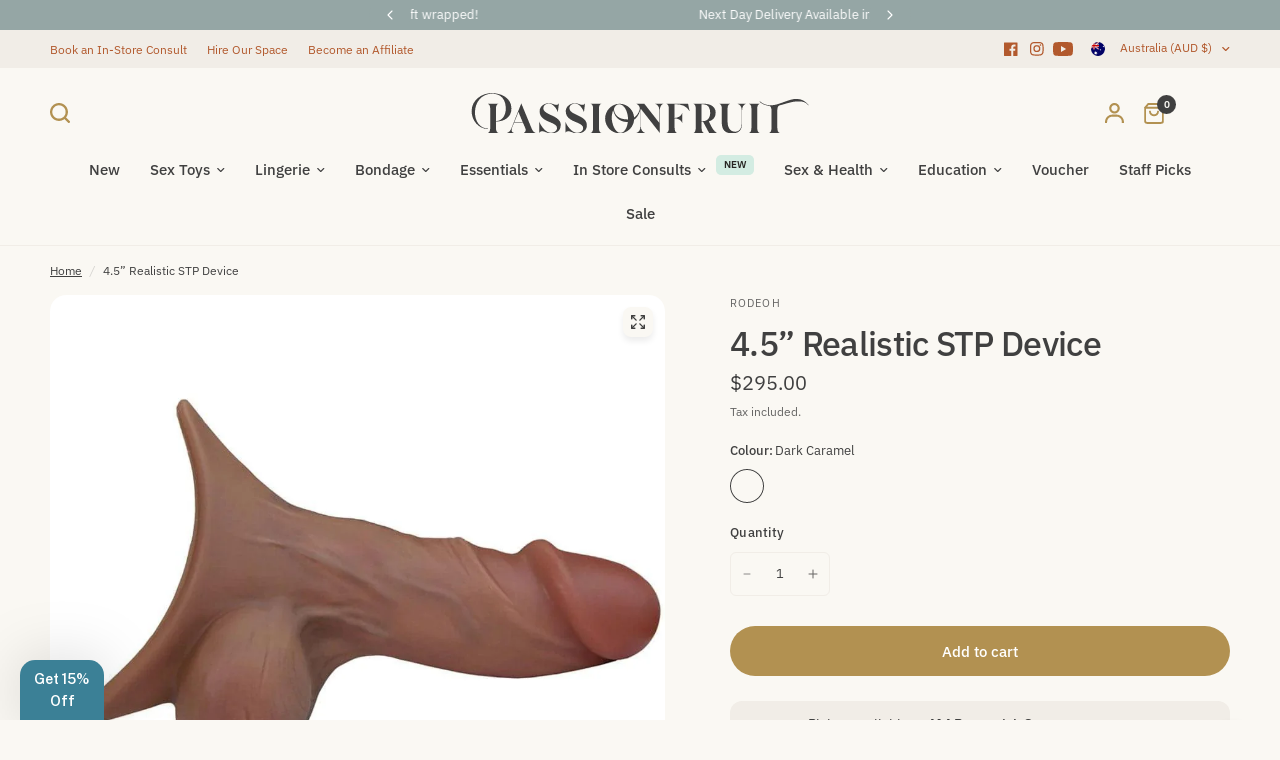

--- FILE ---
content_type: text/html; charset=utf-8
request_url: https://www.google.com/recaptcha/enterprise/anchor?ar=1&k=6LdEwsYnAAAAAL9T92sOraT4CDI-QIVuDYAGwdOy&co=aHR0cHM6Ly93d3cucGFzc2lvbmZydWl0c2hvcC5jb20uYXU6NDQz&hl=en&v=PoyoqOPhxBO7pBk68S4YbpHZ&size=invisible&anchor-ms=20000&execute-ms=30000&cb=ngsim2kfeh2c
body_size: 48695
content:
<!DOCTYPE HTML><html dir="ltr" lang="en"><head><meta http-equiv="Content-Type" content="text/html; charset=UTF-8">
<meta http-equiv="X-UA-Compatible" content="IE=edge">
<title>reCAPTCHA</title>
<style type="text/css">
/* cyrillic-ext */
@font-face {
  font-family: 'Roboto';
  font-style: normal;
  font-weight: 400;
  font-stretch: 100%;
  src: url(//fonts.gstatic.com/s/roboto/v48/KFO7CnqEu92Fr1ME7kSn66aGLdTylUAMa3GUBHMdazTgWw.woff2) format('woff2');
  unicode-range: U+0460-052F, U+1C80-1C8A, U+20B4, U+2DE0-2DFF, U+A640-A69F, U+FE2E-FE2F;
}
/* cyrillic */
@font-face {
  font-family: 'Roboto';
  font-style: normal;
  font-weight: 400;
  font-stretch: 100%;
  src: url(//fonts.gstatic.com/s/roboto/v48/KFO7CnqEu92Fr1ME7kSn66aGLdTylUAMa3iUBHMdazTgWw.woff2) format('woff2');
  unicode-range: U+0301, U+0400-045F, U+0490-0491, U+04B0-04B1, U+2116;
}
/* greek-ext */
@font-face {
  font-family: 'Roboto';
  font-style: normal;
  font-weight: 400;
  font-stretch: 100%;
  src: url(//fonts.gstatic.com/s/roboto/v48/KFO7CnqEu92Fr1ME7kSn66aGLdTylUAMa3CUBHMdazTgWw.woff2) format('woff2');
  unicode-range: U+1F00-1FFF;
}
/* greek */
@font-face {
  font-family: 'Roboto';
  font-style: normal;
  font-weight: 400;
  font-stretch: 100%;
  src: url(//fonts.gstatic.com/s/roboto/v48/KFO7CnqEu92Fr1ME7kSn66aGLdTylUAMa3-UBHMdazTgWw.woff2) format('woff2');
  unicode-range: U+0370-0377, U+037A-037F, U+0384-038A, U+038C, U+038E-03A1, U+03A3-03FF;
}
/* math */
@font-face {
  font-family: 'Roboto';
  font-style: normal;
  font-weight: 400;
  font-stretch: 100%;
  src: url(//fonts.gstatic.com/s/roboto/v48/KFO7CnqEu92Fr1ME7kSn66aGLdTylUAMawCUBHMdazTgWw.woff2) format('woff2');
  unicode-range: U+0302-0303, U+0305, U+0307-0308, U+0310, U+0312, U+0315, U+031A, U+0326-0327, U+032C, U+032F-0330, U+0332-0333, U+0338, U+033A, U+0346, U+034D, U+0391-03A1, U+03A3-03A9, U+03B1-03C9, U+03D1, U+03D5-03D6, U+03F0-03F1, U+03F4-03F5, U+2016-2017, U+2034-2038, U+203C, U+2040, U+2043, U+2047, U+2050, U+2057, U+205F, U+2070-2071, U+2074-208E, U+2090-209C, U+20D0-20DC, U+20E1, U+20E5-20EF, U+2100-2112, U+2114-2115, U+2117-2121, U+2123-214F, U+2190, U+2192, U+2194-21AE, U+21B0-21E5, U+21F1-21F2, U+21F4-2211, U+2213-2214, U+2216-22FF, U+2308-230B, U+2310, U+2319, U+231C-2321, U+2336-237A, U+237C, U+2395, U+239B-23B7, U+23D0, U+23DC-23E1, U+2474-2475, U+25AF, U+25B3, U+25B7, U+25BD, U+25C1, U+25CA, U+25CC, U+25FB, U+266D-266F, U+27C0-27FF, U+2900-2AFF, U+2B0E-2B11, U+2B30-2B4C, U+2BFE, U+3030, U+FF5B, U+FF5D, U+1D400-1D7FF, U+1EE00-1EEFF;
}
/* symbols */
@font-face {
  font-family: 'Roboto';
  font-style: normal;
  font-weight: 400;
  font-stretch: 100%;
  src: url(//fonts.gstatic.com/s/roboto/v48/KFO7CnqEu92Fr1ME7kSn66aGLdTylUAMaxKUBHMdazTgWw.woff2) format('woff2');
  unicode-range: U+0001-000C, U+000E-001F, U+007F-009F, U+20DD-20E0, U+20E2-20E4, U+2150-218F, U+2190, U+2192, U+2194-2199, U+21AF, U+21E6-21F0, U+21F3, U+2218-2219, U+2299, U+22C4-22C6, U+2300-243F, U+2440-244A, U+2460-24FF, U+25A0-27BF, U+2800-28FF, U+2921-2922, U+2981, U+29BF, U+29EB, U+2B00-2BFF, U+4DC0-4DFF, U+FFF9-FFFB, U+10140-1018E, U+10190-1019C, U+101A0, U+101D0-101FD, U+102E0-102FB, U+10E60-10E7E, U+1D2C0-1D2D3, U+1D2E0-1D37F, U+1F000-1F0FF, U+1F100-1F1AD, U+1F1E6-1F1FF, U+1F30D-1F30F, U+1F315, U+1F31C, U+1F31E, U+1F320-1F32C, U+1F336, U+1F378, U+1F37D, U+1F382, U+1F393-1F39F, U+1F3A7-1F3A8, U+1F3AC-1F3AF, U+1F3C2, U+1F3C4-1F3C6, U+1F3CA-1F3CE, U+1F3D4-1F3E0, U+1F3ED, U+1F3F1-1F3F3, U+1F3F5-1F3F7, U+1F408, U+1F415, U+1F41F, U+1F426, U+1F43F, U+1F441-1F442, U+1F444, U+1F446-1F449, U+1F44C-1F44E, U+1F453, U+1F46A, U+1F47D, U+1F4A3, U+1F4B0, U+1F4B3, U+1F4B9, U+1F4BB, U+1F4BF, U+1F4C8-1F4CB, U+1F4D6, U+1F4DA, U+1F4DF, U+1F4E3-1F4E6, U+1F4EA-1F4ED, U+1F4F7, U+1F4F9-1F4FB, U+1F4FD-1F4FE, U+1F503, U+1F507-1F50B, U+1F50D, U+1F512-1F513, U+1F53E-1F54A, U+1F54F-1F5FA, U+1F610, U+1F650-1F67F, U+1F687, U+1F68D, U+1F691, U+1F694, U+1F698, U+1F6AD, U+1F6B2, U+1F6B9-1F6BA, U+1F6BC, U+1F6C6-1F6CF, U+1F6D3-1F6D7, U+1F6E0-1F6EA, U+1F6F0-1F6F3, U+1F6F7-1F6FC, U+1F700-1F7FF, U+1F800-1F80B, U+1F810-1F847, U+1F850-1F859, U+1F860-1F887, U+1F890-1F8AD, U+1F8B0-1F8BB, U+1F8C0-1F8C1, U+1F900-1F90B, U+1F93B, U+1F946, U+1F984, U+1F996, U+1F9E9, U+1FA00-1FA6F, U+1FA70-1FA7C, U+1FA80-1FA89, U+1FA8F-1FAC6, U+1FACE-1FADC, U+1FADF-1FAE9, U+1FAF0-1FAF8, U+1FB00-1FBFF;
}
/* vietnamese */
@font-face {
  font-family: 'Roboto';
  font-style: normal;
  font-weight: 400;
  font-stretch: 100%;
  src: url(//fonts.gstatic.com/s/roboto/v48/KFO7CnqEu92Fr1ME7kSn66aGLdTylUAMa3OUBHMdazTgWw.woff2) format('woff2');
  unicode-range: U+0102-0103, U+0110-0111, U+0128-0129, U+0168-0169, U+01A0-01A1, U+01AF-01B0, U+0300-0301, U+0303-0304, U+0308-0309, U+0323, U+0329, U+1EA0-1EF9, U+20AB;
}
/* latin-ext */
@font-face {
  font-family: 'Roboto';
  font-style: normal;
  font-weight: 400;
  font-stretch: 100%;
  src: url(//fonts.gstatic.com/s/roboto/v48/KFO7CnqEu92Fr1ME7kSn66aGLdTylUAMa3KUBHMdazTgWw.woff2) format('woff2');
  unicode-range: U+0100-02BA, U+02BD-02C5, U+02C7-02CC, U+02CE-02D7, U+02DD-02FF, U+0304, U+0308, U+0329, U+1D00-1DBF, U+1E00-1E9F, U+1EF2-1EFF, U+2020, U+20A0-20AB, U+20AD-20C0, U+2113, U+2C60-2C7F, U+A720-A7FF;
}
/* latin */
@font-face {
  font-family: 'Roboto';
  font-style: normal;
  font-weight: 400;
  font-stretch: 100%;
  src: url(//fonts.gstatic.com/s/roboto/v48/KFO7CnqEu92Fr1ME7kSn66aGLdTylUAMa3yUBHMdazQ.woff2) format('woff2');
  unicode-range: U+0000-00FF, U+0131, U+0152-0153, U+02BB-02BC, U+02C6, U+02DA, U+02DC, U+0304, U+0308, U+0329, U+2000-206F, U+20AC, U+2122, U+2191, U+2193, U+2212, U+2215, U+FEFF, U+FFFD;
}
/* cyrillic-ext */
@font-face {
  font-family: 'Roboto';
  font-style: normal;
  font-weight: 500;
  font-stretch: 100%;
  src: url(//fonts.gstatic.com/s/roboto/v48/KFO7CnqEu92Fr1ME7kSn66aGLdTylUAMa3GUBHMdazTgWw.woff2) format('woff2');
  unicode-range: U+0460-052F, U+1C80-1C8A, U+20B4, U+2DE0-2DFF, U+A640-A69F, U+FE2E-FE2F;
}
/* cyrillic */
@font-face {
  font-family: 'Roboto';
  font-style: normal;
  font-weight: 500;
  font-stretch: 100%;
  src: url(//fonts.gstatic.com/s/roboto/v48/KFO7CnqEu92Fr1ME7kSn66aGLdTylUAMa3iUBHMdazTgWw.woff2) format('woff2');
  unicode-range: U+0301, U+0400-045F, U+0490-0491, U+04B0-04B1, U+2116;
}
/* greek-ext */
@font-face {
  font-family: 'Roboto';
  font-style: normal;
  font-weight: 500;
  font-stretch: 100%;
  src: url(//fonts.gstatic.com/s/roboto/v48/KFO7CnqEu92Fr1ME7kSn66aGLdTylUAMa3CUBHMdazTgWw.woff2) format('woff2');
  unicode-range: U+1F00-1FFF;
}
/* greek */
@font-face {
  font-family: 'Roboto';
  font-style: normal;
  font-weight: 500;
  font-stretch: 100%;
  src: url(//fonts.gstatic.com/s/roboto/v48/KFO7CnqEu92Fr1ME7kSn66aGLdTylUAMa3-UBHMdazTgWw.woff2) format('woff2');
  unicode-range: U+0370-0377, U+037A-037F, U+0384-038A, U+038C, U+038E-03A1, U+03A3-03FF;
}
/* math */
@font-face {
  font-family: 'Roboto';
  font-style: normal;
  font-weight: 500;
  font-stretch: 100%;
  src: url(//fonts.gstatic.com/s/roboto/v48/KFO7CnqEu92Fr1ME7kSn66aGLdTylUAMawCUBHMdazTgWw.woff2) format('woff2');
  unicode-range: U+0302-0303, U+0305, U+0307-0308, U+0310, U+0312, U+0315, U+031A, U+0326-0327, U+032C, U+032F-0330, U+0332-0333, U+0338, U+033A, U+0346, U+034D, U+0391-03A1, U+03A3-03A9, U+03B1-03C9, U+03D1, U+03D5-03D6, U+03F0-03F1, U+03F4-03F5, U+2016-2017, U+2034-2038, U+203C, U+2040, U+2043, U+2047, U+2050, U+2057, U+205F, U+2070-2071, U+2074-208E, U+2090-209C, U+20D0-20DC, U+20E1, U+20E5-20EF, U+2100-2112, U+2114-2115, U+2117-2121, U+2123-214F, U+2190, U+2192, U+2194-21AE, U+21B0-21E5, U+21F1-21F2, U+21F4-2211, U+2213-2214, U+2216-22FF, U+2308-230B, U+2310, U+2319, U+231C-2321, U+2336-237A, U+237C, U+2395, U+239B-23B7, U+23D0, U+23DC-23E1, U+2474-2475, U+25AF, U+25B3, U+25B7, U+25BD, U+25C1, U+25CA, U+25CC, U+25FB, U+266D-266F, U+27C0-27FF, U+2900-2AFF, U+2B0E-2B11, U+2B30-2B4C, U+2BFE, U+3030, U+FF5B, U+FF5D, U+1D400-1D7FF, U+1EE00-1EEFF;
}
/* symbols */
@font-face {
  font-family: 'Roboto';
  font-style: normal;
  font-weight: 500;
  font-stretch: 100%;
  src: url(//fonts.gstatic.com/s/roboto/v48/KFO7CnqEu92Fr1ME7kSn66aGLdTylUAMaxKUBHMdazTgWw.woff2) format('woff2');
  unicode-range: U+0001-000C, U+000E-001F, U+007F-009F, U+20DD-20E0, U+20E2-20E4, U+2150-218F, U+2190, U+2192, U+2194-2199, U+21AF, U+21E6-21F0, U+21F3, U+2218-2219, U+2299, U+22C4-22C6, U+2300-243F, U+2440-244A, U+2460-24FF, U+25A0-27BF, U+2800-28FF, U+2921-2922, U+2981, U+29BF, U+29EB, U+2B00-2BFF, U+4DC0-4DFF, U+FFF9-FFFB, U+10140-1018E, U+10190-1019C, U+101A0, U+101D0-101FD, U+102E0-102FB, U+10E60-10E7E, U+1D2C0-1D2D3, U+1D2E0-1D37F, U+1F000-1F0FF, U+1F100-1F1AD, U+1F1E6-1F1FF, U+1F30D-1F30F, U+1F315, U+1F31C, U+1F31E, U+1F320-1F32C, U+1F336, U+1F378, U+1F37D, U+1F382, U+1F393-1F39F, U+1F3A7-1F3A8, U+1F3AC-1F3AF, U+1F3C2, U+1F3C4-1F3C6, U+1F3CA-1F3CE, U+1F3D4-1F3E0, U+1F3ED, U+1F3F1-1F3F3, U+1F3F5-1F3F7, U+1F408, U+1F415, U+1F41F, U+1F426, U+1F43F, U+1F441-1F442, U+1F444, U+1F446-1F449, U+1F44C-1F44E, U+1F453, U+1F46A, U+1F47D, U+1F4A3, U+1F4B0, U+1F4B3, U+1F4B9, U+1F4BB, U+1F4BF, U+1F4C8-1F4CB, U+1F4D6, U+1F4DA, U+1F4DF, U+1F4E3-1F4E6, U+1F4EA-1F4ED, U+1F4F7, U+1F4F9-1F4FB, U+1F4FD-1F4FE, U+1F503, U+1F507-1F50B, U+1F50D, U+1F512-1F513, U+1F53E-1F54A, U+1F54F-1F5FA, U+1F610, U+1F650-1F67F, U+1F687, U+1F68D, U+1F691, U+1F694, U+1F698, U+1F6AD, U+1F6B2, U+1F6B9-1F6BA, U+1F6BC, U+1F6C6-1F6CF, U+1F6D3-1F6D7, U+1F6E0-1F6EA, U+1F6F0-1F6F3, U+1F6F7-1F6FC, U+1F700-1F7FF, U+1F800-1F80B, U+1F810-1F847, U+1F850-1F859, U+1F860-1F887, U+1F890-1F8AD, U+1F8B0-1F8BB, U+1F8C0-1F8C1, U+1F900-1F90B, U+1F93B, U+1F946, U+1F984, U+1F996, U+1F9E9, U+1FA00-1FA6F, U+1FA70-1FA7C, U+1FA80-1FA89, U+1FA8F-1FAC6, U+1FACE-1FADC, U+1FADF-1FAE9, U+1FAF0-1FAF8, U+1FB00-1FBFF;
}
/* vietnamese */
@font-face {
  font-family: 'Roboto';
  font-style: normal;
  font-weight: 500;
  font-stretch: 100%;
  src: url(//fonts.gstatic.com/s/roboto/v48/KFO7CnqEu92Fr1ME7kSn66aGLdTylUAMa3OUBHMdazTgWw.woff2) format('woff2');
  unicode-range: U+0102-0103, U+0110-0111, U+0128-0129, U+0168-0169, U+01A0-01A1, U+01AF-01B0, U+0300-0301, U+0303-0304, U+0308-0309, U+0323, U+0329, U+1EA0-1EF9, U+20AB;
}
/* latin-ext */
@font-face {
  font-family: 'Roboto';
  font-style: normal;
  font-weight: 500;
  font-stretch: 100%;
  src: url(//fonts.gstatic.com/s/roboto/v48/KFO7CnqEu92Fr1ME7kSn66aGLdTylUAMa3KUBHMdazTgWw.woff2) format('woff2');
  unicode-range: U+0100-02BA, U+02BD-02C5, U+02C7-02CC, U+02CE-02D7, U+02DD-02FF, U+0304, U+0308, U+0329, U+1D00-1DBF, U+1E00-1E9F, U+1EF2-1EFF, U+2020, U+20A0-20AB, U+20AD-20C0, U+2113, U+2C60-2C7F, U+A720-A7FF;
}
/* latin */
@font-face {
  font-family: 'Roboto';
  font-style: normal;
  font-weight: 500;
  font-stretch: 100%;
  src: url(//fonts.gstatic.com/s/roboto/v48/KFO7CnqEu92Fr1ME7kSn66aGLdTylUAMa3yUBHMdazQ.woff2) format('woff2');
  unicode-range: U+0000-00FF, U+0131, U+0152-0153, U+02BB-02BC, U+02C6, U+02DA, U+02DC, U+0304, U+0308, U+0329, U+2000-206F, U+20AC, U+2122, U+2191, U+2193, U+2212, U+2215, U+FEFF, U+FFFD;
}
/* cyrillic-ext */
@font-face {
  font-family: 'Roboto';
  font-style: normal;
  font-weight: 900;
  font-stretch: 100%;
  src: url(//fonts.gstatic.com/s/roboto/v48/KFO7CnqEu92Fr1ME7kSn66aGLdTylUAMa3GUBHMdazTgWw.woff2) format('woff2');
  unicode-range: U+0460-052F, U+1C80-1C8A, U+20B4, U+2DE0-2DFF, U+A640-A69F, U+FE2E-FE2F;
}
/* cyrillic */
@font-face {
  font-family: 'Roboto';
  font-style: normal;
  font-weight: 900;
  font-stretch: 100%;
  src: url(//fonts.gstatic.com/s/roboto/v48/KFO7CnqEu92Fr1ME7kSn66aGLdTylUAMa3iUBHMdazTgWw.woff2) format('woff2');
  unicode-range: U+0301, U+0400-045F, U+0490-0491, U+04B0-04B1, U+2116;
}
/* greek-ext */
@font-face {
  font-family: 'Roboto';
  font-style: normal;
  font-weight: 900;
  font-stretch: 100%;
  src: url(//fonts.gstatic.com/s/roboto/v48/KFO7CnqEu92Fr1ME7kSn66aGLdTylUAMa3CUBHMdazTgWw.woff2) format('woff2');
  unicode-range: U+1F00-1FFF;
}
/* greek */
@font-face {
  font-family: 'Roboto';
  font-style: normal;
  font-weight: 900;
  font-stretch: 100%;
  src: url(//fonts.gstatic.com/s/roboto/v48/KFO7CnqEu92Fr1ME7kSn66aGLdTylUAMa3-UBHMdazTgWw.woff2) format('woff2');
  unicode-range: U+0370-0377, U+037A-037F, U+0384-038A, U+038C, U+038E-03A1, U+03A3-03FF;
}
/* math */
@font-face {
  font-family: 'Roboto';
  font-style: normal;
  font-weight: 900;
  font-stretch: 100%;
  src: url(//fonts.gstatic.com/s/roboto/v48/KFO7CnqEu92Fr1ME7kSn66aGLdTylUAMawCUBHMdazTgWw.woff2) format('woff2');
  unicode-range: U+0302-0303, U+0305, U+0307-0308, U+0310, U+0312, U+0315, U+031A, U+0326-0327, U+032C, U+032F-0330, U+0332-0333, U+0338, U+033A, U+0346, U+034D, U+0391-03A1, U+03A3-03A9, U+03B1-03C9, U+03D1, U+03D5-03D6, U+03F0-03F1, U+03F4-03F5, U+2016-2017, U+2034-2038, U+203C, U+2040, U+2043, U+2047, U+2050, U+2057, U+205F, U+2070-2071, U+2074-208E, U+2090-209C, U+20D0-20DC, U+20E1, U+20E5-20EF, U+2100-2112, U+2114-2115, U+2117-2121, U+2123-214F, U+2190, U+2192, U+2194-21AE, U+21B0-21E5, U+21F1-21F2, U+21F4-2211, U+2213-2214, U+2216-22FF, U+2308-230B, U+2310, U+2319, U+231C-2321, U+2336-237A, U+237C, U+2395, U+239B-23B7, U+23D0, U+23DC-23E1, U+2474-2475, U+25AF, U+25B3, U+25B7, U+25BD, U+25C1, U+25CA, U+25CC, U+25FB, U+266D-266F, U+27C0-27FF, U+2900-2AFF, U+2B0E-2B11, U+2B30-2B4C, U+2BFE, U+3030, U+FF5B, U+FF5D, U+1D400-1D7FF, U+1EE00-1EEFF;
}
/* symbols */
@font-face {
  font-family: 'Roboto';
  font-style: normal;
  font-weight: 900;
  font-stretch: 100%;
  src: url(//fonts.gstatic.com/s/roboto/v48/KFO7CnqEu92Fr1ME7kSn66aGLdTylUAMaxKUBHMdazTgWw.woff2) format('woff2');
  unicode-range: U+0001-000C, U+000E-001F, U+007F-009F, U+20DD-20E0, U+20E2-20E4, U+2150-218F, U+2190, U+2192, U+2194-2199, U+21AF, U+21E6-21F0, U+21F3, U+2218-2219, U+2299, U+22C4-22C6, U+2300-243F, U+2440-244A, U+2460-24FF, U+25A0-27BF, U+2800-28FF, U+2921-2922, U+2981, U+29BF, U+29EB, U+2B00-2BFF, U+4DC0-4DFF, U+FFF9-FFFB, U+10140-1018E, U+10190-1019C, U+101A0, U+101D0-101FD, U+102E0-102FB, U+10E60-10E7E, U+1D2C0-1D2D3, U+1D2E0-1D37F, U+1F000-1F0FF, U+1F100-1F1AD, U+1F1E6-1F1FF, U+1F30D-1F30F, U+1F315, U+1F31C, U+1F31E, U+1F320-1F32C, U+1F336, U+1F378, U+1F37D, U+1F382, U+1F393-1F39F, U+1F3A7-1F3A8, U+1F3AC-1F3AF, U+1F3C2, U+1F3C4-1F3C6, U+1F3CA-1F3CE, U+1F3D4-1F3E0, U+1F3ED, U+1F3F1-1F3F3, U+1F3F5-1F3F7, U+1F408, U+1F415, U+1F41F, U+1F426, U+1F43F, U+1F441-1F442, U+1F444, U+1F446-1F449, U+1F44C-1F44E, U+1F453, U+1F46A, U+1F47D, U+1F4A3, U+1F4B0, U+1F4B3, U+1F4B9, U+1F4BB, U+1F4BF, U+1F4C8-1F4CB, U+1F4D6, U+1F4DA, U+1F4DF, U+1F4E3-1F4E6, U+1F4EA-1F4ED, U+1F4F7, U+1F4F9-1F4FB, U+1F4FD-1F4FE, U+1F503, U+1F507-1F50B, U+1F50D, U+1F512-1F513, U+1F53E-1F54A, U+1F54F-1F5FA, U+1F610, U+1F650-1F67F, U+1F687, U+1F68D, U+1F691, U+1F694, U+1F698, U+1F6AD, U+1F6B2, U+1F6B9-1F6BA, U+1F6BC, U+1F6C6-1F6CF, U+1F6D3-1F6D7, U+1F6E0-1F6EA, U+1F6F0-1F6F3, U+1F6F7-1F6FC, U+1F700-1F7FF, U+1F800-1F80B, U+1F810-1F847, U+1F850-1F859, U+1F860-1F887, U+1F890-1F8AD, U+1F8B0-1F8BB, U+1F8C0-1F8C1, U+1F900-1F90B, U+1F93B, U+1F946, U+1F984, U+1F996, U+1F9E9, U+1FA00-1FA6F, U+1FA70-1FA7C, U+1FA80-1FA89, U+1FA8F-1FAC6, U+1FACE-1FADC, U+1FADF-1FAE9, U+1FAF0-1FAF8, U+1FB00-1FBFF;
}
/* vietnamese */
@font-face {
  font-family: 'Roboto';
  font-style: normal;
  font-weight: 900;
  font-stretch: 100%;
  src: url(//fonts.gstatic.com/s/roboto/v48/KFO7CnqEu92Fr1ME7kSn66aGLdTylUAMa3OUBHMdazTgWw.woff2) format('woff2');
  unicode-range: U+0102-0103, U+0110-0111, U+0128-0129, U+0168-0169, U+01A0-01A1, U+01AF-01B0, U+0300-0301, U+0303-0304, U+0308-0309, U+0323, U+0329, U+1EA0-1EF9, U+20AB;
}
/* latin-ext */
@font-face {
  font-family: 'Roboto';
  font-style: normal;
  font-weight: 900;
  font-stretch: 100%;
  src: url(//fonts.gstatic.com/s/roboto/v48/KFO7CnqEu92Fr1ME7kSn66aGLdTylUAMa3KUBHMdazTgWw.woff2) format('woff2');
  unicode-range: U+0100-02BA, U+02BD-02C5, U+02C7-02CC, U+02CE-02D7, U+02DD-02FF, U+0304, U+0308, U+0329, U+1D00-1DBF, U+1E00-1E9F, U+1EF2-1EFF, U+2020, U+20A0-20AB, U+20AD-20C0, U+2113, U+2C60-2C7F, U+A720-A7FF;
}
/* latin */
@font-face {
  font-family: 'Roboto';
  font-style: normal;
  font-weight: 900;
  font-stretch: 100%;
  src: url(//fonts.gstatic.com/s/roboto/v48/KFO7CnqEu92Fr1ME7kSn66aGLdTylUAMa3yUBHMdazQ.woff2) format('woff2');
  unicode-range: U+0000-00FF, U+0131, U+0152-0153, U+02BB-02BC, U+02C6, U+02DA, U+02DC, U+0304, U+0308, U+0329, U+2000-206F, U+20AC, U+2122, U+2191, U+2193, U+2212, U+2215, U+FEFF, U+FFFD;
}

</style>
<link rel="stylesheet" type="text/css" href="https://www.gstatic.com/recaptcha/releases/PoyoqOPhxBO7pBk68S4YbpHZ/styles__ltr.css">
<script nonce="34wk3LeXaOl8c10I9gigqQ" type="text/javascript">window['__recaptcha_api'] = 'https://www.google.com/recaptcha/enterprise/';</script>
<script type="text/javascript" src="https://www.gstatic.com/recaptcha/releases/PoyoqOPhxBO7pBk68S4YbpHZ/recaptcha__en.js" nonce="34wk3LeXaOl8c10I9gigqQ">
      
    </script></head>
<body><div id="rc-anchor-alert" class="rc-anchor-alert"></div>
<input type="hidden" id="recaptcha-token" value="[base64]">
<script type="text/javascript" nonce="34wk3LeXaOl8c10I9gigqQ">
      recaptcha.anchor.Main.init("[\x22ainput\x22,[\x22bgdata\x22,\x22\x22,\[base64]/[base64]/MjU1Ong/[base64]/[base64]/[base64]/[base64]/[base64]/[base64]/[base64]/[base64]/[base64]/[base64]/[base64]/[base64]/[base64]/[base64]/[base64]\\u003d\x22,\[base64]\x22,\x22XH7Dr8OuV8Orw7nCmHAwJAbDmwXDl8Kfw6LCrsOXwqHDjAM+w5DDrW7Cl8Okw704wrjCoT5gSsKPMsKiw7nCrMOfPxPCvGJtw5TCtcOAwoNFw4zDt2fDkcKgUjkFIikqaDswWcKmw5jCgk9KZsOcw6EuDsKWblbCocO1wrrCnsOFwpJsAnIHJWo/dgZ0WMOrw7Y+BD7Cm8OBBcOSw7QJcF/DvhfCm1DCocKxwoDDu1l/VFoHw4dpCxzDjQtxwr0+F8KOw4PDhUTCicOXw7FlwrDCp8K3QsKdS1XCgsOYw5PDm8OgWMOAw6PCkcKow40XwrQAwrVxwo/Cm8OGw4kXwrTDncKbw57CsyRaFsOUeMOgT0rDpHcCw4TCmmQlw5LDuTdgwqUyw7jCvybDnnhUOcKuwqpKPMOcHsKxEsKhwqgiw6vCigrCr8O8ElQyKivDkUvCoxp0wqRcY8OzFF57c8O8wr/ClH5Qwph4wqfCkCN0w6TDvVEvYhPCu8Otwpw0ZMOyw57Ci8OmwqZPJVnDgn8dLHIdCcObFXNWVVrCssOPdi1oblpzw4XCrcOSwr3CuMOrRFcILsKBwrg6wpYkw5fDi8KsAjzDpRF/XcOdUBrCp8KYLj/DmsONLsKOw6NMwpLDuwPDgl/ClhzCknHCukfDosK8OCUSw4NNw5QYAsK7QcKSNytUJBzCpwXDkRnDsEzDvGbDs8K5woFfworCsMKtHHfDnCrCm8KUGTTCm3rDjMKtw7knFsKBEGo5w4PCgFbDhwzDrcKQc8OhwqfDsT8GTlrCmDPDi3TCtDIASyDChcOmwqUBw5TDrMK5bQ/CsQhOKmTDtMKSwoLDpmjDhsOFESrDt8OSDEdfw5VCw5/Dv8KMYXzCrMO3OzcAQcKqNCfDgBXDl8OQD23CkxkqAcKzwonCmMK0UcOMw5/Cuj9dwqNgwr1TDSvCr8ONM8KlwoxpIEZXGytqGsK5GCh9aD/DsTV9AhxEwrDCrSHCscKOw4zDksO5w5AdLBHCssKCw5EibiPDmsOnXAl6wrMsZGp/HsOpw5jDkcKJw4FAw5IHXSzCq2RMFMKnw71Ea8KTw5AAwqBJfsKOwqAgEx80w7dwdsKtw7BOwo/CqMK+CE7CmsKCRDsrw6gWw71PZgfCrMObAF3DqQgpFiw+WDYIwoJJRCTDuDfDncKxAxtpFMK9B8KmwqV3VxjDkH/Cmmwvw6MIZGLDkcOfwprDvjzDnsOuYcOuw6AzCjVxDg3DmjBcwqfDqsOfBSfDsMKDMhR2NcOOw6HDpMKZw7HCmB7CicOqN1/CvcKyw5wYwqrCqg3CkMOgPcO5w4YaJXEWwofCoQhGUzXDkAwCZgAew5oXw7XDkcOkw5EUHAwtKTkGwqrDnU7CnXQqO8KhDjTDicORRBTDqjnDhMKGTBdDZcKIw5XDklo/[base64]/[base64]/[base64]/DoDAawpXCs8KgYMOFW8Ocwr/DkAHChktQw5nDp8KqAC/DrH8KWgDCjgAJHx5KYWzClUJBwp0Nwq0GLFZ/wq5uEsKLc8KWC8Oywp7CsMKzwoPCpm7ChhJWw6wVw5A6NR/CtnnCiWsHOsOCw6sIWFXCr8O/TMKaE8KlQsKYB8O/w6rDoWDCg0LDlFdAIcKsXsO/P8OSw5tUDj1Nw5h0Sx5gY8ORahQTBsK1Umorw4vCrj8uERFhEMOywrcNYETCjMOTEcOiwo7DujsYScOkw7IBX8OQFD5kwrZiYhDDgcO+VMOIwpnDpG/DjRULw6Z1U8KXwrzCqXx3ZcOvwrBKMsOMwr94w6fCvMKRPx/Co8KYVk/CvSQ/w70TZcK/dsOXPsKDwqwuw7zCnShxw4Ucw7osw7MBwrloQcKSNXtWwolfwop/JxPCpsOUw53Cugsuw4REUsOrw7/Dn8KBZGtsw4rComzCngLDh8KJXTI7wpvClHQ/w4rCpSFVaXHDn8Owwqwuwr/CgcO5wpshwqM6DsO7w4nCvHTCtsOEwrvCvsO9wrNtw50sLhvDpDtMwqJZwoZDKQjCvS4ZPsOZYTwOfw7DsMKgwr3CsV/CtcOSw7NFEcKcI8KjwoNNw7DDg8OYc8KIw7hMw7QWw4lkV1/DowdiwpsTwoALwpnCqcOtI8O/wrfDsBgbw68DesO0YW/[base64]/CscOHVjnDhgDCt24Uf8OYw6jCq8KpWxpFwpYzwqfCrhInfR3Cgw8gw5xiwqNIK1cZbsOhwpnClsKWwoFkw6XDqsKLGxrCvMOmw4hFwpvCjDLCgcOqMCPCt8KNw5d7w74lwrTCvMOqwq0fw7HDtEjCu8OawpF8axDCpMK/PHXDpFYZUm/CjsOxA8KiTMOEw4VbXMOFw756eDR/ORTDsjN3AUt/wqZMQ0keUTQMA2k+w70Uw4kMwp4Sw6TConE2wow/w6FRH8OBw4MpFsKYPcOgw75ww7FzQldAw71SV8Kqw5tkw6fDulRhw6daQcK2eBVjwrXCmMOLe8OlwowJfwQkG8KlMFDDtTFWwq/DtMOePHfCkjjCqcOKDMKaScKmBMOKwqvCglwbwoYcwrDDhlDDgcK9AcKsw4/Ch8Opw4MgwqNww7wcGzHChMKUNcOeEMONAmHDglvCu8Kaw47DrXwKwp9cwpHDhcKkwqx2woPCkcKueMOyc8KPPMKHTlTCm38iwpLDr0tUSzDCu8OxBT1BbsKcDMKww4MyW3XDt8OxPcOZbmrDll/CrsOOw6zClHoiwokcwpUDwofDujLDt8KZWQx+w7MdwqHDl8OEw7LCgcO7w6xvwq/DjMKww4LDjMKpwobDtR/Cj05FKysOw7rDtsOtw4g0Q3QSfBjDogU8F8Kpw78Sw7bDnMKgw4/Dq8O9w6w/[base64]/wpYrJMOnAh/[base64]/Di8O1woNhLcKgw5BFw6wbcgFrJMOADnDCox3DpsOQDcOoIx/[base64]/wrYbF2XCqAnDosKUVGjDh1cCcVoswpQAAsK5w7/ChMOqacOdQANafSNhwplAw6DDpcOlJl5TXcK3w4YQw69HYE4GGW/Dn8KCU0k7dQjDpsODw5PDmHPCiMO+YgJjKxDDr8OdJR7Dr8OUwp/Cjx/Dv3VzTcOsw5UswpXDpiI+wonDgX1HFMOOw4pUw4hBw4ldGcKGbMKcAsOSZcK4wpQlwpI2w5IkesOTBsOKMsOVw7jCi8KmwrDDvj5zwr7Du30WXMOmacODOMKUVsOwVmlrUcOnw7TDo8ObwrfCjsKfZlRIS8KPQXVCwrPDo8KzwovCusKkC8O/HQ9aYFM1f0tXTsOMbMKkwoPCgMKmwpsUw4jClMODw51nQcOpbsOVUsOww5Qow6fCpsO7wrLDgsOJwpMuMUXChXzCu8OXCmDCm8KrwojDrwbDkFrChcKZwoJieMOUUsO7woTCsCvDq0lkwoDDh8KzFcOww5nDpsOUw7p2EcObw7/DlsO3A8OywrN7bMK/UADDvMKqw5TCuwAdw7/DtcK0Z0XCrk3DvMKXw7V5w4UmbcORw5N8WMOeeRPCnsK7MT3Ci0DCmS1IXsOER2/Dp1DCthPCpVLCnl7Cq0cRHcKjS8OHwrPDnsKSw57Dil7DvRLCh0rDgsKTw78vCirDujrChjXCqMKxGMOww4h+woQ2RMKkc2hUw6ZYSAcOwq7Cg8KlPsKNDy/DgGXCtsOtwrXCkjJgw4PDs27DqnMoHSjDmmg/IDjDtcOuFMKCw688w6Iww5UqRjV4LmXCkMKew7XCoVtdw6bCjyzDoA3DmcKAw5gJAUMFcsK1w4/Ds8KhTMOww5Bkwr8mw6RbOsKMwqp5w5U8wq9dPMOnPwlbXMKmw6Q1woPDo8O+w6gMw4/ClyzDqE3Dp8OGDkU8I8O/N8OpYBQ8wqF/[base64]/wq3CuMOqBcKeIEHDksOSY8K6wobCh8O/FcOpwpfDnsKxwpI7woAzF8O9w4MXwopcQVNQNXhNBcKXPHrDusKgbMK8asKfw7Qow6hoaRkneMOywofDlScDNcKFw6TCtMO/[base64]/QsKewrvCksOAwoBUw6IGw4TDvCzCgz1iFivCn8Onw7TCssK0H8OOw4PDvFjDgcKtS8KaGSw4w6HCrMKPYGgtdcODXzYdwpARwqUdw4ZJV8O8G1PCr8Ktw4wLS8KjSBJww7IXwq/CoQYSfsOeCQ7ChcKANUbCvcOMCxd/wpRmw4UuXcKZw7jCoMOpCMO/XXgdw5XDp8O/wq5QEMKVwrgZw7PDlnhnUsOVWizDrsOTLlbDqkXDtgXCrcKmwqjCr8KsDjjClcOEJA04wp4jEhorw7EYQGvCqjbDlxMnG8OKBMKgw47Dg1/[base64]/CvMONBHg7PgTCo8KHwrczFlrCicOjTCnDqzPDh8K6csK4PsKyH8Kaw5kRwpnCpDnCtRLDrhAQw7XCqcKidgNqw4ZGZcOXQsKSw7JoP8O/H09HYklNwoUIHh7DiQzCmMOrJG/[base64]/[base64]/Cg1YHWMO+wqLDsnwiBy7CkWIJwpBiBMKqXFwVRlfDr2RpwpVbw5XDglTDhxsuwrlEIk/[base64]/GiNOwpPCkC/ClV3Dg2YMEilZwq7DuU1hCETDjFTDqMO9aRVew4xgNSQga8OBe8OCM0XClyPDj8Oqw4ocwoFWVVV1w6w4w4XDpTDDt3xBFcOaAyIkwpdeSMK/HMOfwrbCqDtEwp5Pw6fCoRXComTDqMK/FWPCh3rCjV1dwrl1cS7DpMKpwr8UHMOgw7vDnlbCt0vCjAVURsOWc8O4XsOJAH82Bn5WwpgmwpPDpiIeHsO0wp/Dl8Kuwrw+U8OXK8Krw40Qw6kQJcKrwoPDswDDgSrCi8KGZy/[base64]/[base64]/DoDHCk1ZkIMKFwqBewprDoSVKw5BBdcKdw6LCmMKGNzTDgUgDwo/Cv2pyw7RLN17DhgTCjcKIw4XCu1jChjzDqSB4aMKew4vCjMOMw7/[base64]/DlMKLwqtffwEOLAt2XV8NPsKGwoPCo1LDhW8Ow6Ruw4TDu8OswqIUwqzDrMKWayEzw74jV8KOUA7DsMOEBsKVbW4Rw5jDo1HDqMK4TTgtGMOGwrPDqkUAwoDCpcOSw4JPw67DoAV/[base64]/ChiRYwrVITU08LcOLwqplwrPCuMKGw7RjccKQFMOsecKwJSxAw4Asw6zCk8ODw4XCsEHCplpHZWc+w5vCkwUkw6pUEsKcwq1wTsO2JBdAVQQMV8O6worDkzgKG8KWwpQgdcOeHMKVwrfDnXsMwo/CscKfwr1xw5IBB8KXwpPChDrCiMKXwozDt8O9VsKYSnbDn1bCsBPDl8OYwq/DssOcwppRwoMYwq/[base64]/YDvCjsO6woDDg8O6A8K5w7IZw4onJSMJAXJgw4rCh8OAZHJZSMOew7DCgsOywoo4wozCo2YwN8Kmw5s8cDTCtMOrw7PDhnXDvFrDssKHw7dzBRxvwpYpw63DncKww5Rawo3Dlz87wpDCo8OmKkB/[base64]/wrrCuMOefzEEwofCq0s0TcOyHkx/w4Byw5fCtEHCv2HDpEzCpMKrwrgJw7MMw6fCuMO0TMOFeiLDoMO4wqsDwp1Dw7dPwrl2w4oowr1yw5smJ1dZw7wDW2UPVhzCrnxrw4DDl8Kkwr3DhsKkUcOGHMO3w7FpwqRiak7Cqw5IK14cw5XDpRMcwr/DjMK/[base64]/Wl7DvBgKAG7Cs1fCrD4lw63CuTrDksOEw5jCmysgFMKBflY9bMOTYMOiworDrMOdw60uw6PCh8Oad1HDuE1Aw5/DgS8kIsKww4Jcw7nCrhvCpgdrWBFkw7PDl8OGwoRNwrEqworDmsOtOXHDjMKjwrk1wpgnPcO3VibCp8ORwoLCrMOrwoDDoF8Nw6LDoQg/wqERWRDCoMOjAXdBVAYXIcKCaMOSA0xQD8Kqw7TDlUNcwpAKMWfDj0pcw4DCiV7Ds8KZCzJ4w6/DnVd/wqHCuCdIYl3DgjXDn0bCpsOmw7vCksOvcSPDjCvDksKbXjlBwojCmXVSw6hgF8KWGMOWaC5gwo9/[base64]/CsifCmzVaYWofJU/[base64]/[base64]/CssOCIcK8w7AGw5JbW8OXw4xfwq0ow4LDhXPCgcKuw5kCEBBuw5lyQQ3DkD/Ds1ZbMC5nw6ZvLGBFw5IIL8O+NMKnwqzDsS3DncOEwpjDkcK+wr9gNA/CiUJlwocoM8O+wqPCsGxVKU3Cq8KfDcOFBgsXw4DCn03CgUhfwodsw7vCmsOFYy1wK3J2bsO/[base64]/[base64]/Cs0Azwo7DgD/DmmpBwqJ9w6cAw40jTVrCgsKGeMOOwqPCscKewqJWwpZMbTcvUjUzWVDCtBQZT8OTw6rCuzU+XybCqCpkYMKmw6LChsKZU8OWw6o4w6h/[base64]/[base64]/Cq8OCAMKDwpPCu8O2w7Msw7LDp0vCrE8ySUUiw77Di0PDs8Ojw5PCkMKtdsO3w7I/DFsQwrULDxlEJRBsMsK0FCjDvcKrSA8nwoAMw7bDvsKST8KeNjvCi2tqw6wSDn/CsWEGYcOVwrXCkmvCv3FAd8ODWjN3wofDrWNcw5o2VMKfwqXCgcOiJ8OVw4XChXzDonJCw4Vkwo/CjsObwop9AMKow43Di8OYw6poOMKwYsO4MQDCjz/Cr8K2w55CY8OvHsKBw4ASLcKww7PCiQMKw73Dmg/DvAcEMhlTwpwJZMK4w5jDgFrDh8KEwpPDkxVeI8OdRcKkN37Dpj/CpR4wWRTDkU9JDcOeFS/DicOCwokOK1fCjn/[base64]/Di8KQw4DDo8KbaTQIw5LDsjYLw5oMXGZTaGbDnD3Cl33CscO3wqA4w5jDqcOWw79AQwwlUMO/w5DCkSnDkjvClsOyAsKswqzCo3vCvcK3B8KIw4EVHAcBfcOFw4hZJQ7Dl8O5DcKaw5vDn2sxAhHCrzoYwp9Fw63Dtg/Chz1Hwq3DusKWw7MzwpPClGkfIMOVdX4XwoRyOsK2ZQfCr8KJZFbDml06wqRSSMK6F8OLw4RiRcKPUSXCmGVXwqApwqB+SwZHU8K7dsKvwpdLScKDQsO/RVkAwoLDqTbDqcK5wpFII0UANh8Fw7nDi8O1w4fDhMKwWn/Dj3xud8KPw7UPf8KawrHCmxZqw5TCtsKVOAJuwq8Uf8KqLMKHwr51PnTDm0tuS8KlKCTChMKTBsKvBHXDknXDqsOAWghNw4pcwrbCrQPChBDCoQ/CmsORwr7Cr8KfOsOGw5drIcOIw6YkwpppVcOuOT/CtwwJw4TDisKGw6PCtUvCvEvCtjV1LMO1fsK9VAXDrcOAwpJjw6IMBCnDlCDDoMKuwqbCn8OZwqDDssKsw6nCpEXDijlcBiXCpTBLw4zDl8OrLFopNCZow4bDssOlw7swX8OcWsO3K0YZw5LDtMKWwo7Cj8O/[base64]/Dhm9PJ27ChsO1P0PCv1RJw6TDocKQeHnDlcOlwocZwo4hGcKnNsKLYW/ChE/CizwQw7ZQfkTCucKUw5PCl8Kzw7/Cm8OBw54qwrduwofCtsKqwrzCvMOwwoMbwoXCmhPDnXt5w5TDssKWw57CmsOUw5rDiMOuVkvClcOqSW8PdcKhI8K/XgPCvMOVwqpxw7/ClcKVwpnDtjwCFMKdOsOiwoHCh8KLbhzChB8Ew4zDosKMwqjDncKmw5Mjw7sow6PDhsOQw4TDssKYCMKFRTjDt8K/K8KOTm/[base64]/A8O1w6nDqgjCocKQXToRdmIbw7PCvx9xwqLDvTAPRcKmwo8jSMKPw6rDllLDmcO9wrXDrV5BFi7DtcKeOV3DrU59JSXDrMOzwonChcOFwpfCvBXCtsKUMAXCgsKKw4k2wrDDvj1Mw4ULQsKjZsKQw6/DpsKueh45w5PDsiAqXAR6W8OBw4xnbcO7wo3DmmTDgQYvUsOKEEDDo8Ofwr/DgMKKwo3DpG5bfSMMTSJ3BMKzwqhXW1vDgcKeHsOZaxHCpSvClTjCo8O/w7bCqgnDtMOHwr3CqMOAHcOlYMOPCH/DtHk9VMOlw77Cl8O9w4LDnsKrw5EuwpNXw5rClsKdfMKPw4zCuE7Cr8ObYl/DtcOrwp8tEyjCmcKOKcOdAMKfw6HCgcKhcxvCug3Cv8KAw4p7wqVpw5RhQ0QjJDh8woPCty/[base64]/w4TDjcK0PEdrw5LCr8K9wptGMcOew47DoVYPw4LDoyNpwq7Dixsrw69QHMKhwrkhw7E2ZsOhRzvCgDdNJMKQw4DClsKTw5PCnMObwrZ4FxLDn8OIwpHCnx1yVsOgw7JIS8OPw7RhbsO/woHChwZzwppfwoHClz1ifsOJwqvDtsKiLcKIwr7DisKPWMOPwrrCiQdSX0siXjPCmMO3w49LCsOgFQFkwrHDkyDDhjjDgXM/c8KHw7cVccKywq8PwrDDsMOZHz/Dp8K+QXXCml7CkcOZVMOPw4/ChVE2wonCgcOAw5jDksKvwp/CoHQVIMOUe3x0w7bDssKZwqXDvsOIwobDsMKKwpsswphdSMKyw7LCoRMSe08mw5QOdsKYwpzCr8K0w7VuwqXCqsONbMOIwr7CrcOcaWvDhMKbw7kvw5E1w7t7enFJwp9sJFRyJ8K9N1bDr0UnAH8Ww6XDksOCd8OHAMOYw7xbw5dnw6vCnMK5wrDCs8OQLyXDmm/[base64]/CrcKtwpjDtnvDpUMZwqopYcODw7NBw6HChsOsFsKPwqbCvjIdw4IbNcKXw7crZmU2wrbDpMKeCcOrw7Eyew/CtsOJacKzw6rCgsOkw5B/DMKUwpzCvsK7VcKfXAHDlMKrwqnCuGDCiRfCt8K4wobCuMOzasO2wrjCr8OqX1TCnWbDuTbDp8O0wp5BwpvDihshw5Riwr9+FMKIw43Cuh7CpcKyPcKfPD9WFMKgNgXCh8OITTtpdcKyIMKhwpNjwpHCjjdPH8OfwrJuRjvDs8O6wq/[base64]/Dm2V7PDVVIA3DgDPDhsOmw70Wwq7CvsKTcsKuw4dww5jCj1jDjgjClAtpBlJAC8OZK1EhwqHDtWo1OsOww5JtYUnDsH5Xw6USw6hKGyTDtyQBw5LDlMKDwpN5CMORw4oLdTvCkStTBgRfwqPCt8KFS3s0w7PDt8Kpw4TCgMO7BcKNw5jDn8OKw7Yjw6/ClcODw6o0woTClcOKw7zDnTwdw6/CsDTClcKlGn3CnSfDrRPCiAxmCsK8PErDkzFUw5gsw6N5wpPDjkYowphCwonDusKQw5tvwoDDs8OzNj9tAcKKb8OfFsKiwrDCs3DCpwLCsTxOwpzCjFHDgmYDEsKMw7bCpcKpw47Cg8OMwoHCicOCcMKmw7DDpA/[base64]/DgRLDpipLwqhIdsKacTlWw7nDr8OhVGccXQvDjsK2LmHCrQ7DnMKCLMO4cXwewqJkBcKgwrfCumw/[base64]/CvE48bsONPkvDuMOMw6zCsTDDrXrCqsOswqPChRUiFsKvDE/CgDfDr8Kqw5R+wofDjcOwwo0kI1rDgyAXwoABC8O+aFRiUsKow7tlQsO1w6HDncOPMgHCt8Kvw5zCvhPDi8Kfw7XDpMK4wpkywpF9TEBrw6zCqjh1WcKWw5jCusKCb8Onw5LDlcKKwolPTVM7E8KlPcKowr4cJsORYMOKC8Kpw6rDtF7CpCjDpsKSwr/[base64]/CtMKEYhjDt8KwEypWw6QaA2DCksOwOMOwwqzDusKsw6/Dpj0LwpzClsKLwpM4w6zCiznCg8OgwrTCjsKOwqcJPgrCv3csd8OgQ8OtW8KNI8OvHcOew7Z7IwfDkMKtdMOpfCpYDMKTw78kw6LCvMOswpw+w5PCrsOUw7HDj1VxTCNCTTJMGB3DmMOIwobCtcOZQhd3ATLCj8KeL0pSw6dXX0ccw7Q8SiJvL8ODw4/[base64]/w4oofAVqwrvCm1hrUyHDpHw8w4hGwrbDuClJwo8wQgUFwqlnwrHDscOhw4zDoB5DwrgdOsKIw5AkHsKSwp7CpMKRScK7wroFSUUIw4zDoMOqMTLDv8Kvw6Z0wrrDm3o4wpJJc8KBwqLCuMKdC8KzNhfCnSVPVlrCjMKoA0bDlknDscKKwpzDq8Otw5opTjTCpT/Cp0IzwqZhacKlAsKIGWLDt8K/wqUmwrQ/UWXCoBbCk8O9N0pjPQx6IX3CocOcwr0/[base64]/CvX0LQSI+w7XDt0RjwpzDt8Ogw74Cwr1fw6DCmsKqSABkCS7Dp0pTfsO7f8O7c3jCucOTZFJWw7PDnsOhw7fCv1/[base64]/Pkwkw69bwo8zK1N9Rn5bw5ULw79+w7jDt34WL17CicO0w6V8w7A9w4nCkcO0wp/DhcKPRcOzXAAww5hDwqEGw5Mjw7UhwpvDsRbCvHPClcO8w6ZJHklywoXDtcKiNMOLUGUlwpsCIw8mTcOdRScSVcOnEcOhw4rDtMK/Un/Cq8K6QxZJVntXw4LCtDrDj2LDj3cJUMKOfgfCkGBnZ8KAOMKMBMOmw4/DisKGMEwSw73DisOkw4gAQjsPWnPCoTtiw6LCoMKZXjjCrnBcUzbDolzDjMKhAR5+GU7DklxQwqsDw4LCqsOZwo/CvVTDmsKYKMObwqvCjAYDw6vCtWrDi3UUa2/[base64]/[base64]/DpTBZwqE2XHFMXxg8w5gLwrTDrhF2F8O9aRnDl3nCkVHCt8OWb8Knw796WDwmwpsUWnMeRcO5cWkrw4/DsHFjwppVZcKxdTMeB8Oiw5HDrMO6w4/DpcObZ8KLwqMaSMOGwo3DmsOXw4nDmU8XBALDlH58wqzCtTvDgQgFwqAgGMOrwrfDvMO6w6nCssKPAGzDpn9jw7jCqcK8CcOBw7tOwqjDr2DCngPCmEPCpGdpaMOccB/[base64]/XcKMw6/DmcO3AWXDhsOkwoPDnsOJBFrCvMKpwo/CvVLDqm3Dp8K5bQoiSMK7w6Bqw7TCvXDDscOAXMKsdBLDki/DhsKiMcKfd1ATw4lAdsOTw4sRA8ONPToHwq/ClsOOwpx/wpU9TUbDq0hmwo7DgsKEwojDmsK9wrJBPD3CsMKkD0gNwp/DqMK/AD04KcOZw5XCqhHDksObdkEqwpTClMKKFcOqaU7CosORw4/DmcKlw7fDi0Ngw59aUwh1w6dxVg0aJGTDh8OFL3nCsmvCuknDgsOnWlTCh8KOFDPCll/CkXl+DMOTwq3Cq0LDkHwcJ3nDgGTDjcKCwpkkCGtVZ8KUQsOUwonCvMOyegTCmzbDicOcKMOhwpbDjsK3Zm7Di1TCmgdUwoDCjsOvPMOaJTZqW2jCosKGHMOzLsK/K3vCr8KLCsKrXz3DlQHDtsO7FsKiw7VswqfCmsKOw6zDsEs8B1vDi2wfwrnCvMKKVcKZwqvDolLCkcKcwqvDgcKBBFzCp8OkCWsew5kaKH3ChcOJw4/DtsKKbAAiw64/w4TCn0xQw5gTf0rClwB8w4LDmXHDpSTDqMKmbBTDn8O9wo7DvcKxw60EQQNNw4EIDMK0Q8OSAWbCkMOiwq3CpMOKOsOWwrcNWcOAwp3CicKfw5hMK8KzccKZaxvChcOVwpktwo97wq/[base64]/CkcKYECcwwoA6w4fCpMK1wrzDi8OIQcOhwod9UGHDj8OuCcO5QcOsLsKowrrCgQXDl8Kowq3CjQp9DEtZw41SDVTCrsO0ESo2G3Ibw6Fdw4nDjMOkLGjDhMOtP2fDp8O4w5bChF7CssKla8KCeMK1wqpKw5U0w5/[base64]/DkW0gDMOQw5DCmgglwpjDusKPw7xTKsOKw4bCsMOnDcODwqHDvWXDkRY6LsKTwrcDw4FTMsK3w4A6SsKvw5fCnFpFHi/DiiYaSHJ9w5nCr3nDm8Opw4HDuSpiM8KZaBPCjVXCiwvDjx/DgATDisKnwqvDjQx5wq4wLsOZwpXCkW3Cg8OIYcODw7/CpxU8bW7DgsOawrHDhm8hGGvDncKJUcKvw7V2wqTDpMKIbEzDjUrDoQHCucKYw6bDvxhHQ8OELsOMXcKEwqlMwoXDmDLDicO9wogiCcKnPsKzR8ODAcOgw4ZmwrxtwqNuDMORwo3Cj8Kvw698wpLDo8ODw71ZwrAMwp0iwpHDngZtwp1Bw4bDt8OMw4fClBPDthjCi1/CgATCrcKaw5rDncOUwodTfgM7H1RXTHDDmlzDo8O1wrHDvsKFXMOww6hXMh3CsksiVwnDrnxqUsOZHcKrIzLCoSrDiwrDhETCgR3DvcKMN0Qsw7XDosOOfGfDsMKFNsOLwotnwqrDsMOPwpLCqcKOw4LDocOhSsKfVmTDq8ODTHdOw5bDgSTDlMKaBsK+woptwo/[base64]/Cv3vCgMK0Q8OFYMO+IWLCl8KPV8OYR8KBDMOFw6PDtCXDvn0gacOZwqHCixnDtCobwqnDocOHw6/CtsK8IHfCosKMw6QKw4PCq8ONw7TDkkXDjMK7wpHDpBDCicK0w7/[base64]/[base64]/DqhtWBQN6BsKqQMK6S8KQZMKRVAwXwoRzw4gQwqR8BXnDvj4DBcKiBcKBw5UZwonDqsKkTRHCil84woACwrLCtAhLwp9Dw6goLhrCj1BBehsOw5LDlsKcEsKLHgrCqcOdwpM6w7fDvMKecsO6wphjwqUkJTNPwrtJBw/[base64]/[base64]/DgcOuw64yw6/CsCxTwqBGwovDicKecjAiJMKnZsO4ScOOw7vDvcOTw73Cs33DllBiGsO/JsKAecKmDsOJwpDDk1MSwpbCgz1vwp8xwrA0w5vDksOhw6PDgXvDsVDDhMOebBTDkSDCmMOLDH54w453w5zDusOjw5dWBWXCosOFGhBEEkc7A8Oawp1two4+BiFcw6N8woDCtcOIw5/[base64]/CqyLDhMKzKsOWFsOmw73Ds8ODM8K/w6DCkcOFS8OUw6nCncK7wqbCmMKocAJQwonDhCnDncKUw79HZ8KCw65TOsOWKcOeOALDsMO0AMOeW8OdwrQobsKmwpjDkWpXwo4xPTUZJMO7XzzColZXH8OtRMK7w7PDnXDDgUjDozhGw4bDqmYpwoXCugtcAzTDm8O4w7Yiw7VLN2fCoHBLwr/DqXYZOH3DmMKCw57DmD8LRcKGw5UXw7PCsMK3wqvDuMO/EcKrwr4YAsOQF8KEM8OzZnp1w7PCl8KoIcKcQBlBBMKuGyrDrMOEw5IiByLDsVXCtxjCnMO+w5vDlSHCozDCh8KYwrw/w5BjwqEZwpzCtcKlwo/ClS9YwqB3SGLDtMKOwoNlBF8Gf3xKSnzDo8KnUzU7HypmWsOzCMOBJcK/fzrCvMODGlPDgMKDeMKNw6LDhjNfNBAnwow2QcOFwpLCiRZlEcKXTy7Dm8O6wqxYw7IjcMOZEDDDiBnCiAMRw6IgwovDicK5w6PCoFEjDUt2b8OsG8OQJcO3w73DmClRwrjCicOxdxAye8OwSMOFwpnDv8KmLRjDrsKQw5E/w4INFA3DgsK1Tj/CjX1Iw7DCpMKveMKnwozClWwfw5LDlMKhBMOHH8Onwp0oLF7CnA49SH1ew4/CqyhAKMKew7rCrADDosOhw7ccNQvCtVnCqcO5wpJ+LVl0w5VkT3/Cg0jCisK+YykZw5fDkw4tMkc4Vh8lRSvCtmBJw5Nsw7x9AcOFw5BQSMKYbMO8wqg4wo8LI1JEw4PDjEAkw6V/AMOlw7Eywp/DgXrCrDIgecOawoF/wrBnA8KKwofCjTvDlQHDjMKOwr/CqVpVXxgTwrPDjzc2w7HCgh/[base64]/w50ffwrDu0HDusKJQzTDuwjDvHLDn8OcM0kFG2IjwqZowoYxwr1TMRBRw43CtMK2w6HDth0Ww74Ywr7DmsOuw4QKw4bDmcOzWnknwrITZDp+w7DCi0l/fMO6wprDulNUTEDCr0xMw6nCiFg4w6/CpsOwYy9nQiDDiz3CiE8UZyhrw5F/woUiG8OFw5PCr8KcRlUGwrxWRxzDicOFwqlswrp7woTCpH/[base64]/Dm8KQZhxUw6FyScKeR0zCsTtRKsOBw5Nyw77DusKaYxvDvMKDwqlaDsOuQ1bDsDwdw4Rbw4IDGGsawpHDkcOSw4p6KHl7NhXCk8K9J8KfHsO4w6JNM3pewqYTwqvDjUEqwrfDtcKeCsOZEcKkG8KrZGLCokRtZXLDjsK2wpl1BsKlw4zDt8K/SFnDiCPDlcOqPMK/wpIpwpLCrcO7wqvDnMKRdcOzw4LCk0kTccO/wprCk8O9EkrDrmJ6FsOUYzVIw43DjMOAAG3Dp3IFaMO5wqcuU1ljZiDDqMKiwqt1ccOtCVfCvTzDncKxw6ZewqoMwpHDvVjDjUIywp/CksKdwrtvLsKfU8O3PWzCt8KRYQ1KwqEMJwk1bkPDmMKgwqsPNw5WLcO3w7bCkmjCicKYw4FMwopOwqbCl8ORBmUzBMKxLhzDvWzDosOrwrUFKCfCocODE2/DpMKpw4ESw6pqwrNUHlHCrsO3NsKPd8O4ZGx/worDtHBbKxLCuXRPK8KGJwt0woPCjsKJBS3Do8KTIcKjw6nCjMOEc8OfwrYnwpfDn8K/I8KIw7rCj8KWBsKdDULCij/Cikk1a8KDwqLDpcOmw5UNw74OIsOKw6V0OTfDggdBNsKMAsKfUwpIw6R2Q8OVUsKmwpHDicKYwphHTT3CqsORwrHCgxnDhW3DvcOoUsKawr3Dk3vDoWHDoS7CunAnw7E9FsOiw5rCisO1w5o0wq/DlcONSQ5fw4hyQcOhUEB7wqQkw6vDnn9CbnvCvyzCo8OVw44dd8Ktwphrw7cSw4DCh8KYd29xwo3CmFRPS8O7McKZMMOQwrfDmGcYecOlwqjCusOKQUdSw4XCqsOIwptBMMKWw4vCrmYBf1HDtkvDgsOHw4o1w4fDksKRwq/CgxjDs07Cng7DksOlw7dFw71qWcKUwqsbZyIpLcKbJnAzPMKrwpBOw7TCow3DmWbDkXbDrsKkwpLCuXzCq8KlwqXDoWXDr8OrwoHCniI6w6osw6B3w7ksU14wN8KQw4A8wrzDssOAwr/DncKtY2nCsMK2Yk4AUcKqVcO7UcK5w7kAE8KJwrBKJDfDgsK9wrfCs35UwrbDnC/DoQPCoS4UJW0zwo3Ct1HDnMOeXcOlwpwMAMK/[base64]/[base64]/wpjDksOjwqPDs8KoFB7CqkhZMylsSRHDjWzCmzTDpFQ/w7Azw6nDgcO4Amkew5DDmMKOwqIQZ3vDu8OoXsO2Q8ORNcKZwpUmAFMUwo1owrbDpxzDjMKXfsOXw4PDuMKZwozDsSRlNxhPw7QFOsKPw4pyAyfDgkbCtsOVw5bCosKKwp3CgsOhLmDDrsKlwp7ClV3Cp8OZLl3ClcOdwobDnn/ChBYpwrcTw5vDgsOUBFRnK3XCtsOXwrjCk8KMccKhUcKoAcKeQMKoBcOpRgDChi1ZAsKlwp3DscKRwqPCmj0MFsKRwpbDs8ObQl0KwovDm8KjHE7CuWolWS3CuAgNRMO9RRbDmhE2fV3CnsKVdW7Ck0kNw6woXsOhIMKHw4/DmcKLw51Xwr3DjR7CvMK9wo7ClGMrw63Cp8KFwrQdwqxdPcOXw5QvW8OZVEcRwpTChcK1w41SwoNNwqbClsKlY8O7C8OkOMKmAcKHwoYyaRfDkzLCssORw6c7YcK7UsKSJijDoMK0wpQqwrzCnB/[base64]/CrVI/[base64]/CukwhA8KAGC3CrcKKw71fZTLCiELCmHvCqTbDiC0iw75dw5fCi1TCmhVdRsKBfAYNw6/CscO0HlLClj/[base64]/DlsKyw6kQDXnDsMKmCMOmwqF7Mn/DvMK2N8KOw5jDoMO2YMKHPhcJSsKADB8Iwq3Ci8OJFsKtw4IzPcOwO0A+V15yw71bf8OjwqbCtXTDnnvDoE48wpTDv8OLwqrCoMOobMKpXj4HwrIiw4ExesKIw4lDCCcuw5FjZ3czNcOUw5/Cn8OidMOcwqXDqxbDuDrCvz/CrzNGR8KMw4A1wodOw4MFwrNGworCvTnDqWpfJR5xTCXChsOeQsOPR3jCp8K2wqhRIwcwD8Ozwow9NnQowp01OsKwwqMGPhLCnEvCn8OCw6FqTcOYEMOlwoTDt8Kawo0iSsKxScOLPMKDw71BAcOcGz99M8OtIk/DksO2w7oAMcOPJHvDm8KhwqDCsMKvwoFLJlYmCRcPwobCvXgKw4IeeGTDvyXDm8KSKcO/w47DqyZ6YGHCqiXDiEnDhcO/FsO1w5jCvyHCkQ3DjcOUcHA/dsOWKsK2N3AHLkNawobCjDRIwovCh8Kiwr84w5DCp8OPw5YkFEk+K8OFw6/DgUJ/PsOReDA+CFwHw4wiA8KMwqDDlhtENEljUsOTw6cTw5tAwqPCgsKOw5w+QcKGXcOACnLDtMOCw6wgfsKnAFt/[base64]/w5fCgF4wOlZEY0pTfEoyKsKCdcKLwqosGMOmN8OsQsKGEcO+C8OjOsK6NcOewrEBwpsXaMOJw75EDy84H1BQOsKZMw9JUGVHwqbCisOEw7VswpN5w446w5R/ECYieSDCl8KKw7YtQmrCjcOiWsK5w6jCh8O3WsKmajDDunzCmRMCwr7CnsO8VifCjcOeYMOBwospw6vDvxwWwrZNIjc\\u003d\x22],null,[\x22conf\x22,null,\x226LdEwsYnAAAAAL9T92sOraT4CDI-QIVuDYAGwdOy\x22,0,null,null,null,1,[21,125,63,73,95,87,41,43,42,83,102,105,109,121],[1017145,681],0,null,null,null,null,0,null,0,null,700,1,null,0,\[base64]/76lBhn6iwkZoQoZnOKMAhnM8xEZ\x22,0,0,null,null,1,null,0,0,null,null,null,0],\x22https://www.passionfruitshop.com.au:443\x22,null,[3,1,1],null,null,null,1,3600,[\x22https://www.google.com/intl/en/policies/privacy/\x22,\x22https://www.google.com/intl/en/policies/terms/\x22],\x22gMUvPzbX1gm74zSt59RERgeROr29x8NJe73rRY7u0P8\\u003d\x22,1,0,null,1,1769228068033,0,0,[235,132,214,26],null,[126,171,162,144],\x22RC-mzLhHs4Gjpvlsg\x22,null,null,null,null,null,\x220dAFcWeA4S9s0A7KpexGMzU6J6sWiK_C_IkCYrZBmn8CH5X-1Ga5COkiTg8YiKHOgRn6RW04F1afiyGvAvbV7tD_M_J65rbsiSXg\x22,1769310868117]");
    </script></body></html>

--- FILE ---
content_type: text/html; charset=utf-8
request_url: https://www.google.com/recaptcha/enterprise/anchor?ar=1&k=6LeHG2ApAAAAAO4rPaDW-qVpPKPOBfjbCpzJB9ey&co=aHR0cHM6Ly93d3cucGFzc2lvbmZydWl0c2hvcC5jb20uYXU6NDQz&hl=en&v=PoyoqOPhxBO7pBk68S4YbpHZ&size=invisible&anchor-ms=20000&execute-ms=30000&cb=3znyom3ugzvc
body_size: 48333
content:
<!DOCTYPE HTML><html dir="ltr" lang="en"><head><meta http-equiv="Content-Type" content="text/html; charset=UTF-8">
<meta http-equiv="X-UA-Compatible" content="IE=edge">
<title>reCAPTCHA</title>
<style type="text/css">
/* cyrillic-ext */
@font-face {
  font-family: 'Roboto';
  font-style: normal;
  font-weight: 400;
  font-stretch: 100%;
  src: url(//fonts.gstatic.com/s/roboto/v48/KFO7CnqEu92Fr1ME7kSn66aGLdTylUAMa3GUBHMdazTgWw.woff2) format('woff2');
  unicode-range: U+0460-052F, U+1C80-1C8A, U+20B4, U+2DE0-2DFF, U+A640-A69F, U+FE2E-FE2F;
}
/* cyrillic */
@font-face {
  font-family: 'Roboto';
  font-style: normal;
  font-weight: 400;
  font-stretch: 100%;
  src: url(//fonts.gstatic.com/s/roboto/v48/KFO7CnqEu92Fr1ME7kSn66aGLdTylUAMa3iUBHMdazTgWw.woff2) format('woff2');
  unicode-range: U+0301, U+0400-045F, U+0490-0491, U+04B0-04B1, U+2116;
}
/* greek-ext */
@font-face {
  font-family: 'Roboto';
  font-style: normal;
  font-weight: 400;
  font-stretch: 100%;
  src: url(//fonts.gstatic.com/s/roboto/v48/KFO7CnqEu92Fr1ME7kSn66aGLdTylUAMa3CUBHMdazTgWw.woff2) format('woff2');
  unicode-range: U+1F00-1FFF;
}
/* greek */
@font-face {
  font-family: 'Roboto';
  font-style: normal;
  font-weight: 400;
  font-stretch: 100%;
  src: url(//fonts.gstatic.com/s/roboto/v48/KFO7CnqEu92Fr1ME7kSn66aGLdTylUAMa3-UBHMdazTgWw.woff2) format('woff2');
  unicode-range: U+0370-0377, U+037A-037F, U+0384-038A, U+038C, U+038E-03A1, U+03A3-03FF;
}
/* math */
@font-face {
  font-family: 'Roboto';
  font-style: normal;
  font-weight: 400;
  font-stretch: 100%;
  src: url(//fonts.gstatic.com/s/roboto/v48/KFO7CnqEu92Fr1ME7kSn66aGLdTylUAMawCUBHMdazTgWw.woff2) format('woff2');
  unicode-range: U+0302-0303, U+0305, U+0307-0308, U+0310, U+0312, U+0315, U+031A, U+0326-0327, U+032C, U+032F-0330, U+0332-0333, U+0338, U+033A, U+0346, U+034D, U+0391-03A1, U+03A3-03A9, U+03B1-03C9, U+03D1, U+03D5-03D6, U+03F0-03F1, U+03F4-03F5, U+2016-2017, U+2034-2038, U+203C, U+2040, U+2043, U+2047, U+2050, U+2057, U+205F, U+2070-2071, U+2074-208E, U+2090-209C, U+20D0-20DC, U+20E1, U+20E5-20EF, U+2100-2112, U+2114-2115, U+2117-2121, U+2123-214F, U+2190, U+2192, U+2194-21AE, U+21B0-21E5, U+21F1-21F2, U+21F4-2211, U+2213-2214, U+2216-22FF, U+2308-230B, U+2310, U+2319, U+231C-2321, U+2336-237A, U+237C, U+2395, U+239B-23B7, U+23D0, U+23DC-23E1, U+2474-2475, U+25AF, U+25B3, U+25B7, U+25BD, U+25C1, U+25CA, U+25CC, U+25FB, U+266D-266F, U+27C0-27FF, U+2900-2AFF, U+2B0E-2B11, U+2B30-2B4C, U+2BFE, U+3030, U+FF5B, U+FF5D, U+1D400-1D7FF, U+1EE00-1EEFF;
}
/* symbols */
@font-face {
  font-family: 'Roboto';
  font-style: normal;
  font-weight: 400;
  font-stretch: 100%;
  src: url(//fonts.gstatic.com/s/roboto/v48/KFO7CnqEu92Fr1ME7kSn66aGLdTylUAMaxKUBHMdazTgWw.woff2) format('woff2');
  unicode-range: U+0001-000C, U+000E-001F, U+007F-009F, U+20DD-20E0, U+20E2-20E4, U+2150-218F, U+2190, U+2192, U+2194-2199, U+21AF, U+21E6-21F0, U+21F3, U+2218-2219, U+2299, U+22C4-22C6, U+2300-243F, U+2440-244A, U+2460-24FF, U+25A0-27BF, U+2800-28FF, U+2921-2922, U+2981, U+29BF, U+29EB, U+2B00-2BFF, U+4DC0-4DFF, U+FFF9-FFFB, U+10140-1018E, U+10190-1019C, U+101A0, U+101D0-101FD, U+102E0-102FB, U+10E60-10E7E, U+1D2C0-1D2D3, U+1D2E0-1D37F, U+1F000-1F0FF, U+1F100-1F1AD, U+1F1E6-1F1FF, U+1F30D-1F30F, U+1F315, U+1F31C, U+1F31E, U+1F320-1F32C, U+1F336, U+1F378, U+1F37D, U+1F382, U+1F393-1F39F, U+1F3A7-1F3A8, U+1F3AC-1F3AF, U+1F3C2, U+1F3C4-1F3C6, U+1F3CA-1F3CE, U+1F3D4-1F3E0, U+1F3ED, U+1F3F1-1F3F3, U+1F3F5-1F3F7, U+1F408, U+1F415, U+1F41F, U+1F426, U+1F43F, U+1F441-1F442, U+1F444, U+1F446-1F449, U+1F44C-1F44E, U+1F453, U+1F46A, U+1F47D, U+1F4A3, U+1F4B0, U+1F4B3, U+1F4B9, U+1F4BB, U+1F4BF, U+1F4C8-1F4CB, U+1F4D6, U+1F4DA, U+1F4DF, U+1F4E3-1F4E6, U+1F4EA-1F4ED, U+1F4F7, U+1F4F9-1F4FB, U+1F4FD-1F4FE, U+1F503, U+1F507-1F50B, U+1F50D, U+1F512-1F513, U+1F53E-1F54A, U+1F54F-1F5FA, U+1F610, U+1F650-1F67F, U+1F687, U+1F68D, U+1F691, U+1F694, U+1F698, U+1F6AD, U+1F6B2, U+1F6B9-1F6BA, U+1F6BC, U+1F6C6-1F6CF, U+1F6D3-1F6D7, U+1F6E0-1F6EA, U+1F6F0-1F6F3, U+1F6F7-1F6FC, U+1F700-1F7FF, U+1F800-1F80B, U+1F810-1F847, U+1F850-1F859, U+1F860-1F887, U+1F890-1F8AD, U+1F8B0-1F8BB, U+1F8C0-1F8C1, U+1F900-1F90B, U+1F93B, U+1F946, U+1F984, U+1F996, U+1F9E9, U+1FA00-1FA6F, U+1FA70-1FA7C, U+1FA80-1FA89, U+1FA8F-1FAC6, U+1FACE-1FADC, U+1FADF-1FAE9, U+1FAF0-1FAF8, U+1FB00-1FBFF;
}
/* vietnamese */
@font-face {
  font-family: 'Roboto';
  font-style: normal;
  font-weight: 400;
  font-stretch: 100%;
  src: url(//fonts.gstatic.com/s/roboto/v48/KFO7CnqEu92Fr1ME7kSn66aGLdTylUAMa3OUBHMdazTgWw.woff2) format('woff2');
  unicode-range: U+0102-0103, U+0110-0111, U+0128-0129, U+0168-0169, U+01A0-01A1, U+01AF-01B0, U+0300-0301, U+0303-0304, U+0308-0309, U+0323, U+0329, U+1EA0-1EF9, U+20AB;
}
/* latin-ext */
@font-face {
  font-family: 'Roboto';
  font-style: normal;
  font-weight: 400;
  font-stretch: 100%;
  src: url(//fonts.gstatic.com/s/roboto/v48/KFO7CnqEu92Fr1ME7kSn66aGLdTylUAMa3KUBHMdazTgWw.woff2) format('woff2');
  unicode-range: U+0100-02BA, U+02BD-02C5, U+02C7-02CC, U+02CE-02D7, U+02DD-02FF, U+0304, U+0308, U+0329, U+1D00-1DBF, U+1E00-1E9F, U+1EF2-1EFF, U+2020, U+20A0-20AB, U+20AD-20C0, U+2113, U+2C60-2C7F, U+A720-A7FF;
}
/* latin */
@font-face {
  font-family: 'Roboto';
  font-style: normal;
  font-weight: 400;
  font-stretch: 100%;
  src: url(//fonts.gstatic.com/s/roboto/v48/KFO7CnqEu92Fr1ME7kSn66aGLdTylUAMa3yUBHMdazQ.woff2) format('woff2');
  unicode-range: U+0000-00FF, U+0131, U+0152-0153, U+02BB-02BC, U+02C6, U+02DA, U+02DC, U+0304, U+0308, U+0329, U+2000-206F, U+20AC, U+2122, U+2191, U+2193, U+2212, U+2215, U+FEFF, U+FFFD;
}
/* cyrillic-ext */
@font-face {
  font-family: 'Roboto';
  font-style: normal;
  font-weight: 500;
  font-stretch: 100%;
  src: url(//fonts.gstatic.com/s/roboto/v48/KFO7CnqEu92Fr1ME7kSn66aGLdTylUAMa3GUBHMdazTgWw.woff2) format('woff2');
  unicode-range: U+0460-052F, U+1C80-1C8A, U+20B4, U+2DE0-2DFF, U+A640-A69F, U+FE2E-FE2F;
}
/* cyrillic */
@font-face {
  font-family: 'Roboto';
  font-style: normal;
  font-weight: 500;
  font-stretch: 100%;
  src: url(//fonts.gstatic.com/s/roboto/v48/KFO7CnqEu92Fr1ME7kSn66aGLdTylUAMa3iUBHMdazTgWw.woff2) format('woff2');
  unicode-range: U+0301, U+0400-045F, U+0490-0491, U+04B0-04B1, U+2116;
}
/* greek-ext */
@font-face {
  font-family: 'Roboto';
  font-style: normal;
  font-weight: 500;
  font-stretch: 100%;
  src: url(//fonts.gstatic.com/s/roboto/v48/KFO7CnqEu92Fr1ME7kSn66aGLdTylUAMa3CUBHMdazTgWw.woff2) format('woff2');
  unicode-range: U+1F00-1FFF;
}
/* greek */
@font-face {
  font-family: 'Roboto';
  font-style: normal;
  font-weight: 500;
  font-stretch: 100%;
  src: url(//fonts.gstatic.com/s/roboto/v48/KFO7CnqEu92Fr1ME7kSn66aGLdTylUAMa3-UBHMdazTgWw.woff2) format('woff2');
  unicode-range: U+0370-0377, U+037A-037F, U+0384-038A, U+038C, U+038E-03A1, U+03A3-03FF;
}
/* math */
@font-face {
  font-family: 'Roboto';
  font-style: normal;
  font-weight: 500;
  font-stretch: 100%;
  src: url(//fonts.gstatic.com/s/roboto/v48/KFO7CnqEu92Fr1ME7kSn66aGLdTylUAMawCUBHMdazTgWw.woff2) format('woff2');
  unicode-range: U+0302-0303, U+0305, U+0307-0308, U+0310, U+0312, U+0315, U+031A, U+0326-0327, U+032C, U+032F-0330, U+0332-0333, U+0338, U+033A, U+0346, U+034D, U+0391-03A1, U+03A3-03A9, U+03B1-03C9, U+03D1, U+03D5-03D6, U+03F0-03F1, U+03F4-03F5, U+2016-2017, U+2034-2038, U+203C, U+2040, U+2043, U+2047, U+2050, U+2057, U+205F, U+2070-2071, U+2074-208E, U+2090-209C, U+20D0-20DC, U+20E1, U+20E5-20EF, U+2100-2112, U+2114-2115, U+2117-2121, U+2123-214F, U+2190, U+2192, U+2194-21AE, U+21B0-21E5, U+21F1-21F2, U+21F4-2211, U+2213-2214, U+2216-22FF, U+2308-230B, U+2310, U+2319, U+231C-2321, U+2336-237A, U+237C, U+2395, U+239B-23B7, U+23D0, U+23DC-23E1, U+2474-2475, U+25AF, U+25B3, U+25B7, U+25BD, U+25C1, U+25CA, U+25CC, U+25FB, U+266D-266F, U+27C0-27FF, U+2900-2AFF, U+2B0E-2B11, U+2B30-2B4C, U+2BFE, U+3030, U+FF5B, U+FF5D, U+1D400-1D7FF, U+1EE00-1EEFF;
}
/* symbols */
@font-face {
  font-family: 'Roboto';
  font-style: normal;
  font-weight: 500;
  font-stretch: 100%;
  src: url(//fonts.gstatic.com/s/roboto/v48/KFO7CnqEu92Fr1ME7kSn66aGLdTylUAMaxKUBHMdazTgWw.woff2) format('woff2');
  unicode-range: U+0001-000C, U+000E-001F, U+007F-009F, U+20DD-20E0, U+20E2-20E4, U+2150-218F, U+2190, U+2192, U+2194-2199, U+21AF, U+21E6-21F0, U+21F3, U+2218-2219, U+2299, U+22C4-22C6, U+2300-243F, U+2440-244A, U+2460-24FF, U+25A0-27BF, U+2800-28FF, U+2921-2922, U+2981, U+29BF, U+29EB, U+2B00-2BFF, U+4DC0-4DFF, U+FFF9-FFFB, U+10140-1018E, U+10190-1019C, U+101A0, U+101D0-101FD, U+102E0-102FB, U+10E60-10E7E, U+1D2C0-1D2D3, U+1D2E0-1D37F, U+1F000-1F0FF, U+1F100-1F1AD, U+1F1E6-1F1FF, U+1F30D-1F30F, U+1F315, U+1F31C, U+1F31E, U+1F320-1F32C, U+1F336, U+1F378, U+1F37D, U+1F382, U+1F393-1F39F, U+1F3A7-1F3A8, U+1F3AC-1F3AF, U+1F3C2, U+1F3C4-1F3C6, U+1F3CA-1F3CE, U+1F3D4-1F3E0, U+1F3ED, U+1F3F1-1F3F3, U+1F3F5-1F3F7, U+1F408, U+1F415, U+1F41F, U+1F426, U+1F43F, U+1F441-1F442, U+1F444, U+1F446-1F449, U+1F44C-1F44E, U+1F453, U+1F46A, U+1F47D, U+1F4A3, U+1F4B0, U+1F4B3, U+1F4B9, U+1F4BB, U+1F4BF, U+1F4C8-1F4CB, U+1F4D6, U+1F4DA, U+1F4DF, U+1F4E3-1F4E6, U+1F4EA-1F4ED, U+1F4F7, U+1F4F9-1F4FB, U+1F4FD-1F4FE, U+1F503, U+1F507-1F50B, U+1F50D, U+1F512-1F513, U+1F53E-1F54A, U+1F54F-1F5FA, U+1F610, U+1F650-1F67F, U+1F687, U+1F68D, U+1F691, U+1F694, U+1F698, U+1F6AD, U+1F6B2, U+1F6B9-1F6BA, U+1F6BC, U+1F6C6-1F6CF, U+1F6D3-1F6D7, U+1F6E0-1F6EA, U+1F6F0-1F6F3, U+1F6F7-1F6FC, U+1F700-1F7FF, U+1F800-1F80B, U+1F810-1F847, U+1F850-1F859, U+1F860-1F887, U+1F890-1F8AD, U+1F8B0-1F8BB, U+1F8C0-1F8C1, U+1F900-1F90B, U+1F93B, U+1F946, U+1F984, U+1F996, U+1F9E9, U+1FA00-1FA6F, U+1FA70-1FA7C, U+1FA80-1FA89, U+1FA8F-1FAC6, U+1FACE-1FADC, U+1FADF-1FAE9, U+1FAF0-1FAF8, U+1FB00-1FBFF;
}
/* vietnamese */
@font-face {
  font-family: 'Roboto';
  font-style: normal;
  font-weight: 500;
  font-stretch: 100%;
  src: url(//fonts.gstatic.com/s/roboto/v48/KFO7CnqEu92Fr1ME7kSn66aGLdTylUAMa3OUBHMdazTgWw.woff2) format('woff2');
  unicode-range: U+0102-0103, U+0110-0111, U+0128-0129, U+0168-0169, U+01A0-01A1, U+01AF-01B0, U+0300-0301, U+0303-0304, U+0308-0309, U+0323, U+0329, U+1EA0-1EF9, U+20AB;
}
/* latin-ext */
@font-face {
  font-family: 'Roboto';
  font-style: normal;
  font-weight: 500;
  font-stretch: 100%;
  src: url(//fonts.gstatic.com/s/roboto/v48/KFO7CnqEu92Fr1ME7kSn66aGLdTylUAMa3KUBHMdazTgWw.woff2) format('woff2');
  unicode-range: U+0100-02BA, U+02BD-02C5, U+02C7-02CC, U+02CE-02D7, U+02DD-02FF, U+0304, U+0308, U+0329, U+1D00-1DBF, U+1E00-1E9F, U+1EF2-1EFF, U+2020, U+20A0-20AB, U+20AD-20C0, U+2113, U+2C60-2C7F, U+A720-A7FF;
}
/* latin */
@font-face {
  font-family: 'Roboto';
  font-style: normal;
  font-weight: 500;
  font-stretch: 100%;
  src: url(//fonts.gstatic.com/s/roboto/v48/KFO7CnqEu92Fr1ME7kSn66aGLdTylUAMa3yUBHMdazQ.woff2) format('woff2');
  unicode-range: U+0000-00FF, U+0131, U+0152-0153, U+02BB-02BC, U+02C6, U+02DA, U+02DC, U+0304, U+0308, U+0329, U+2000-206F, U+20AC, U+2122, U+2191, U+2193, U+2212, U+2215, U+FEFF, U+FFFD;
}
/* cyrillic-ext */
@font-face {
  font-family: 'Roboto';
  font-style: normal;
  font-weight: 900;
  font-stretch: 100%;
  src: url(//fonts.gstatic.com/s/roboto/v48/KFO7CnqEu92Fr1ME7kSn66aGLdTylUAMa3GUBHMdazTgWw.woff2) format('woff2');
  unicode-range: U+0460-052F, U+1C80-1C8A, U+20B4, U+2DE0-2DFF, U+A640-A69F, U+FE2E-FE2F;
}
/* cyrillic */
@font-face {
  font-family: 'Roboto';
  font-style: normal;
  font-weight: 900;
  font-stretch: 100%;
  src: url(//fonts.gstatic.com/s/roboto/v48/KFO7CnqEu92Fr1ME7kSn66aGLdTylUAMa3iUBHMdazTgWw.woff2) format('woff2');
  unicode-range: U+0301, U+0400-045F, U+0490-0491, U+04B0-04B1, U+2116;
}
/* greek-ext */
@font-face {
  font-family: 'Roboto';
  font-style: normal;
  font-weight: 900;
  font-stretch: 100%;
  src: url(//fonts.gstatic.com/s/roboto/v48/KFO7CnqEu92Fr1ME7kSn66aGLdTylUAMa3CUBHMdazTgWw.woff2) format('woff2');
  unicode-range: U+1F00-1FFF;
}
/* greek */
@font-face {
  font-family: 'Roboto';
  font-style: normal;
  font-weight: 900;
  font-stretch: 100%;
  src: url(//fonts.gstatic.com/s/roboto/v48/KFO7CnqEu92Fr1ME7kSn66aGLdTylUAMa3-UBHMdazTgWw.woff2) format('woff2');
  unicode-range: U+0370-0377, U+037A-037F, U+0384-038A, U+038C, U+038E-03A1, U+03A3-03FF;
}
/* math */
@font-face {
  font-family: 'Roboto';
  font-style: normal;
  font-weight: 900;
  font-stretch: 100%;
  src: url(//fonts.gstatic.com/s/roboto/v48/KFO7CnqEu92Fr1ME7kSn66aGLdTylUAMawCUBHMdazTgWw.woff2) format('woff2');
  unicode-range: U+0302-0303, U+0305, U+0307-0308, U+0310, U+0312, U+0315, U+031A, U+0326-0327, U+032C, U+032F-0330, U+0332-0333, U+0338, U+033A, U+0346, U+034D, U+0391-03A1, U+03A3-03A9, U+03B1-03C9, U+03D1, U+03D5-03D6, U+03F0-03F1, U+03F4-03F5, U+2016-2017, U+2034-2038, U+203C, U+2040, U+2043, U+2047, U+2050, U+2057, U+205F, U+2070-2071, U+2074-208E, U+2090-209C, U+20D0-20DC, U+20E1, U+20E5-20EF, U+2100-2112, U+2114-2115, U+2117-2121, U+2123-214F, U+2190, U+2192, U+2194-21AE, U+21B0-21E5, U+21F1-21F2, U+21F4-2211, U+2213-2214, U+2216-22FF, U+2308-230B, U+2310, U+2319, U+231C-2321, U+2336-237A, U+237C, U+2395, U+239B-23B7, U+23D0, U+23DC-23E1, U+2474-2475, U+25AF, U+25B3, U+25B7, U+25BD, U+25C1, U+25CA, U+25CC, U+25FB, U+266D-266F, U+27C0-27FF, U+2900-2AFF, U+2B0E-2B11, U+2B30-2B4C, U+2BFE, U+3030, U+FF5B, U+FF5D, U+1D400-1D7FF, U+1EE00-1EEFF;
}
/* symbols */
@font-face {
  font-family: 'Roboto';
  font-style: normal;
  font-weight: 900;
  font-stretch: 100%;
  src: url(//fonts.gstatic.com/s/roboto/v48/KFO7CnqEu92Fr1ME7kSn66aGLdTylUAMaxKUBHMdazTgWw.woff2) format('woff2');
  unicode-range: U+0001-000C, U+000E-001F, U+007F-009F, U+20DD-20E0, U+20E2-20E4, U+2150-218F, U+2190, U+2192, U+2194-2199, U+21AF, U+21E6-21F0, U+21F3, U+2218-2219, U+2299, U+22C4-22C6, U+2300-243F, U+2440-244A, U+2460-24FF, U+25A0-27BF, U+2800-28FF, U+2921-2922, U+2981, U+29BF, U+29EB, U+2B00-2BFF, U+4DC0-4DFF, U+FFF9-FFFB, U+10140-1018E, U+10190-1019C, U+101A0, U+101D0-101FD, U+102E0-102FB, U+10E60-10E7E, U+1D2C0-1D2D3, U+1D2E0-1D37F, U+1F000-1F0FF, U+1F100-1F1AD, U+1F1E6-1F1FF, U+1F30D-1F30F, U+1F315, U+1F31C, U+1F31E, U+1F320-1F32C, U+1F336, U+1F378, U+1F37D, U+1F382, U+1F393-1F39F, U+1F3A7-1F3A8, U+1F3AC-1F3AF, U+1F3C2, U+1F3C4-1F3C6, U+1F3CA-1F3CE, U+1F3D4-1F3E0, U+1F3ED, U+1F3F1-1F3F3, U+1F3F5-1F3F7, U+1F408, U+1F415, U+1F41F, U+1F426, U+1F43F, U+1F441-1F442, U+1F444, U+1F446-1F449, U+1F44C-1F44E, U+1F453, U+1F46A, U+1F47D, U+1F4A3, U+1F4B0, U+1F4B3, U+1F4B9, U+1F4BB, U+1F4BF, U+1F4C8-1F4CB, U+1F4D6, U+1F4DA, U+1F4DF, U+1F4E3-1F4E6, U+1F4EA-1F4ED, U+1F4F7, U+1F4F9-1F4FB, U+1F4FD-1F4FE, U+1F503, U+1F507-1F50B, U+1F50D, U+1F512-1F513, U+1F53E-1F54A, U+1F54F-1F5FA, U+1F610, U+1F650-1F67F, U+1F687, U+1F68D, U+1F691, U+1F694, U+1F698, U+1F6AD, U+1F6B2, U+1F6B9-1F6BA, U+1F6BC, U+1F6C6-1F6CF, U+1F6D3-1F6D7, U+1F6E0-1F6EA, U+1F6F0-1F6F3, U+1F6F7-1F6FC, U+1F700-1F7FF, U+1F800-1F80B, U+1F810-1F847, U+1F850-1F859, U+1F860-1F887, U+1F890-1F8AD, U+1F8B0-1F8BB, U+1F8C0-1F8C1, U+1F900-1F90B, U+1F93B, U+1F946, U+1F984, U+1F996, U+1F9E9, U+1FA00-1FA6F, U+1FA70-1FA7C, U+1FA80-1FA89, U+1FA8F-1FAC6, U+1FACE-1FADC, U+1FADF-1FAE9, U+1FAF0-1FAF8, U+1FB00-1FBFF;
}
/* vietnamese */
@font-face {
  font-family: 'Roboto';
  font-style: normal;
  font-weight: 900;
  font-stretch: 100%;
  src: url(//fonts.gstatic.com/s/roboto/v48/KFO7CnqEu92Fr1ME7kSn66aGLdTylUAMa3OUBHMdazTgWw.woff2) format('woff2');
  unicode-range: U+0102-0103, U+0110-0111, U+0128-0129, U+0168-0169, U+01A0-01A1, U+01AF-01B0, U+0300-0301, U+0303-0304, U+0308-0309, U+0323, U+0329, U+1EA0-1EF9, U+20AB;
}
/* latin-ext */
@font-face {
  font-family: 'Roboto';
  font-style: normal;
  font-weight: 900;
  font-stretch: 100%;
  src: url(//fonts.gstatic.com/s/roboto/v48/KFO7CnqEu92Fr1ME7kSn66aGLdTylUAMa3KUBHMdazTgWw.woff2) format('woff2');
  unicode-range: U+0100-02BA, U+02BD-02C5, U+02C7-02CC, U+02CE-02D7, U+02DD-02FF, U+0304, U+0308, U+0329, U+1D00-1DBF, U+1E00-1E9F, U+1EF2-1EFF, U+2020, U+20A0-20AB, U+20AD-20C0, U+2113, U+2C60-2C7F, U+A720-A7FF;
}
/* latin */
@font-face {
  font-family: 'Roboto';
  font-style: normal;
  font-weight: 900;
  font-stretch: 100%;
  src: url(//fonts.gstatic.com/s/roboto/v48/KFO7CnqEu92Fr1ME7kSn66aGLdTylUAMa3yUBHMdazQ.woff2) format('woff2');
  unicode-range: U+0000-00FF, U+0131, U+0152-0153, U+02BB-02BC, U+02C6, U+02DA, U+02DC, U+0304, U+0308, U+0329, U+2000-206F, U+20AC, U+2122, U+2191, U+2193, U+2212, U+2215, U+FEFF, U+FFFD;
}

</style>
<link rel="stylesheet" type="text/css" href="https://www.gstatic.com/recaptcha/releases/PoyoqOPhxBO7pBk68S4YbpHZ/styles__ltr.css">
<script nonce="m6Sxzehb26m1Uu4elbdZBg" type="text/javascript">window['__recaptcha_api'] = 'https://www.google.com/recaptcha/enterprise/';</script>
<script type="text/javascript" src="https://www.gstatic.com/recaptcha/releases/PoyoqOPhxBO7pBk68S4YbpHZ/recaptcha__en.js" nonce="m6Sxzehb26m1Uu4elbdZBg">
      
    </script></head>
<body><div id="rc-anchor-alert" class="rc-anchor-alert"></div>
<input type="hidden" id="recaptcha-token" value="[base64]">
<script type="text/javascript" nonce="m6Sxzehb26m1Uu4elbdZBg">
      recaptcha.anchor.Main.init("[\x22ainput\x22,[\x22bgdata\x22,\x22\x22,\[base64]/[base64]/MjU1Ong/[base64]/[base64]/[base64]/[base64]/[base64]/[base64]/[base64]/[base64]/[base64]/[base64]/[base64]/[base64]/[base64]/[base64]/[base64]\\u003d\x22,\[base64]\x22,\x22al8gwp/CpMOmC8KuaMKJW2sqw6DCkyUXJhY/wrvCowzDqMKVw7TDhX7Ct8OmOTbCn8KyDMKzwqfCpkhtY8KzM8ORXMKvCsOrw4PCtE/CtsKpRmUAwppHG8OAGGMDCsK/LcOlw6TDqMK4w5HCkMOeGcKAUyhlw7jCgsK0w5x8wpTDsmzCksOrwpfCqUnCmTDDgEwkw4DCi1V6w6PChQzDlVdPwrfDtFTDgsOIW33Ck8OnwqdTT8KpNFolAsKQw5BJw43DicKVw4bCkR8MccOkw5jDucKXwrx1wp4VRMK7TWHDv2LDt8Kjwo/CisKfwohFwrTDhlvCoCnCtcKww4BrTEVYe1bCiG7CiAvCr8K5wozDrsO1HsOuVsOtwokHPsK/wpBLw7p7woBOwph0O8Ozw73CtiHClMK/RXcXKcKLwpbDtA5TwoNgesK3AsOnWjLCgXRpFFPCuhZLw5YUcMKKE8KDw4LDp23ClQHDgMK7ecOMwpTCpW/CkVLCsEPClzRaKsKswpvCnCU6wpVfw6zCollADXsOBA0OwqjDozbDvcOjSh7CisOQWBdGwrw9wqN/wrtgwr3DnWgJw7LDpw/Cn8OvAX/CsC4ewpzClDgqE0TCrBkucMOEWXLCgHEPw67DqsKkwr8NdVbCnXcLM8KqL8OvwoTDpTDCuFDDssOmRMKcw7bCi8O7w7VdMR/DuMKEbsKhw6RiAMOdw5sCwo7Cm8KOAMKRw4UHw5QRf8OWfl7Cs8O+woVnw4zCqsKTw6fDh8O7GCHDnsKHAhXCpV7Ck3LClMKtw74WesOhbkxfJS5MJ0E/w53CoSEgw5bDqmrDjcOswp8Sw7fCj24fLAfDuE8bB1PDiBYfw4oPNBnCpcOdwo3CpSxYw49Pw6DDl8KwwoPCt3HCk8OIwroPwoLCtcO9aMKkOg0Aw7kxBcKzS8KvXi5PSsKkwp/Cpz3Dmlpuw6BRI8KNw4fDn8OSw5lpWMOnw5vCk0LCnnouQ2Q6w4tnAkDClMK9w7F+IihIRHEdwptvw6YAAcKhNi9VwoQSw7tieDrDvMOxwqZFw4TDjmdkXsOrXH1/SsOAw7/[base64]/McOwwoDCvHMAwrbDuWXDhWjCm1PDtQXCnWjDqsKdwrsgdcKwJVrDmDjCm8ORAcOtblfDlX/[base64]/DncKPw652w6rDrMKGWcKPJDrDtMOgOEnCj8O9wp/CqsKQwrhiw7XCgMKODsKDW8KiWXvDhcOjQsKywpc/cwNfw7jDqMOZJ3sGHsOew7k/wpnCr8OpJcO/w68Fw4EBZxVyw5hOw6dfKC1Gw6QtworCrMK/wozCksO6PEbDpUHDnMONw4x5wopVwoUKw60Yw6N/w6/DssOmZcKtbMOzdlYmwojDhMKww7jCp8O8wp98w4bCm8OIYCAOGsK8JsKBN1UbwoDDtsKsMMKtVhkUwq/Cj2DCpix+DMK2WRl9wpnDh8Knw7nDnRRbwphawpbDtknDmifCs8Oqw53CoAdhEcK3wq7Co1PCrhBpwrxjwpHCj8K6CX9sw5sBwrPDs8OGwoMUIG/[base64]/Di8OLUMO2w74aw5rDlMO6wrdSw47DvwESwqjClALCijHDncOsw60vXgrCrcK0w7XCjzHDrMKJNsOxwrw+GcOuAkHCssKuwpLDmn/DsW9MwqRLNF0tbmIHwos2wpjCm1t4JcK7w4pGecKUw7/[base64]/[base64]/[base64]/[base64]/HsKWw4/Cj2/Cv01Wwp4UwoXCsWfCgRvDlWDDpMKpMsOTwpESa8O+AQvDn8Omw67Cr24IJMKTwozDg3LDjUMbG8OETi/ChMOKV1/Cr2/Do8K2CsK5w7d3AX7ClzLCuGldw6DDmgbDkMOowqQ/QXR1GRlKKV0VbcOMwogvfzfDl8KXwo/DiMOMwrLDp2TDp8OdwrXDrMOQw5YkS1/DgkMGw6DDusOQBsOCw7vDrxDChSM1w6QLw5xAaMOiw43Cu8OSUxFrH2bCnQtTwq7CosO8w7ZncVzDhlM6w4ZYbcOawrDCmEQ1w6Nwe8OMwr8Iwoc2dSRKwpQ9MQMNI2nCj8Onw7wOw4jDlHg6B8KCRcKQwqZXLj3CjTQowqEzX8OLwrdMFm/DksOHwqcMZlwfwonClHMnKWFawrZOSMO6TcKWKyEGbMOuehLDvGDDvBt1ElN5UcOuwqHCsnNrwrsWCHE7woBIY1nCqgzCtMOSdnUCasKKIcOKwoRsw7PCtMOzcmo+wp/ChF4owqs7CsOjVDk4UygqacKuw4bCh8OUworCksOGw5pVwoFHFBvDucODZErCkztPwpRNSMKpwq7CvMKuw5rDtsOSw4Bywp0Cw5HDpMK6NMKuwrrDkU5oZD/[base64]/XSPCjFN7Hn9rwqbCi8KTw6lNVMKdDhxeLioMeMKfcFQ0JMOYDMO1MltYQMKTw7LChsO1w5bDhsOTQy7DgsKdwoHCoQgVw5lZwqbDrkbDgSXDhsK1w4PDvXJcRGRzw4hMZA3DiE/CsFF6H0xjPcK0UsKBw5TCpUk9bBfCucKNwpvDpnPDsMOEw6fChSNsw7BrQsOsGwdTTMOGUcO8w6TCuxDCklw7C0vCg8KMPElBcFd/w57DtcOMEcOSw647w4AQK2h3ZcKAGMKvw7PCoMK+PcKRwoEHwq/DuAjDmcOfw77DiXZPw5caw6TDqsKcDUIuA8OOAsK+asO4wp1dw6AfHyfDmFUjUMKtwphrwp/DqHfCijLDtRbClsKEwofCjsOSTD0Se8Ohw4DDr8ORw5HCicO2BGbCkRPDscKsZ8Kfw7lTwqfCucKawqsEwrMJeTErw7zCtsOVE8Okw6hqwqHDlXHCpi/CmMObwrLCvsOSfsKNwqc/woXCsMOiwqBswoLCogrCpgnDsEZPwqTCjEjCmSNyesKGbMOWwo9bw7DDssOOTsOhERtKKcOpw6jDm8K8w4vCqMKawo3CncO8CMObexXCnhTClMO4wrLCpMO9w7HCi8KTL8Kgw4IpD3hWLULDgsOnNcOSwpB9w6Aaw4nDt8K8w400wojDqcKVD8OEw7Qrw4hgFMK6cS/CpFbCk2cUw7HDv8KeOh3Cp2kGLlTCk8K+fMO1wrQHw6vDjMKqeSFuD8KaM0tiYMOaeUTDhhlrw4XCjWlRwpDCjRPCvjAGw6YOwqvDusKlwqDCmhErdsOORMKmaCNaRQ3DgAnDlcO3wpvDvDt4w5LDlMKpAMKAL8KUbcKcwrTCoW/DlsOZw6J1w6pBwqzCmwfCjjwSFcOCw7XCkcKYwosZRsOYwr/[base64]/[base64]/cMKFwphRw7dNwq1kwrE8w6DCglHDs8K3w7fCtcKTwoXDt8Ktw4pceXbDoEd/[base64]/wqdhTQHDnxHDmcOkw7DChTbDiQfCv8OMw4nCgcKkw5XDrXg9WcOhFcKGWQzCizbCvWfClcOeAivDrjJ3woYOw63ChMKsV0pOwqFjwrbCkGfCmV3DtivCu8O8BhzDsHY0P20Rw4ZcwoTCjcOndjpIw6AbNF0eOw4XExPCvcKswrnDu3jDkWdyaw9JwqPDglHDkT/Dn8K/A1jCr8KvJz7DvcKRJi5YLQhOWXJuNhDDuTB5wrBPwoMgPMONWcKXw5TDvzpMbMOEZWXCrsKGwoLCmcOpwq/DkMO2w5DDkCHDssK6aMK8wqhOw47CuGzDk2/DtnUdwp1hFsO1HlbDrsK3w6tLQsO4AGjChlIBw6nDtMKdfsKnwoQzJsO0woMATsKfw64tVMKqPcO9QjVgwo/[base64]/[base64]/[base64]/DtCEXw7zCgE7Ds2UJw4l8TSpVdz11woZJYAZ9w6/DmC9/PsOZccK6BR1IFxLDssKsw7tmwrfDhE0bworCgy5NNsKbFsK+b3LCj23DusKSDMKFwq/DgMOXD8K9UsKcGwQ8w4FZwpTCpy5HXMOUwo4YwpLChsK2OgbDtMOnwrBSAHzCogFZw7bDn1LCjcOXJcO8bsOacsObDALDpUA9OcKndsOrwpjDqGZZMMOLwpR4OCHDosOCwqLDmcKtDwt2w5nCmX/DlDUFw6QSwop/wo/[base64]/CvSrCm2DCh8OOw5kAHC85w5g/GcKjR8KHw4nCl0TCg0rCiwvDjsKvw5zDtcOFJcO2A8Oywrlowr1BSmESacKZCcOJwpZOYEhPbU4bZcK6M0FKUyrDu8KOwoUGwrI6DjHDjMKdeMO/KMKAw6PDj8KJVndww6LCrVR0wq0bJcK+fMKWw4XCnkXCucOOd8KEw7IZECvDh8Kbw71tw45Hw4LCssO1EMK8cggMSsK7w4/[base64]/DpsOuUivDncK2wofCpHA7wonDl8K/fsKhwoHDpFFcChTCv8KMw73CrsKPPQF7TDgXXcKCwpjCrsO/w7zCsxDDli/DhcOew6nDpEk5b8KOOMOLdkoMd8O3wpZhwpcFHSrDncO6b2FPEMOhw6PCvUNHw4tDJlQRZhfCmUzCjsKVw4jDisOMOCLDiMK3w4DDocOuAhhEKhjCssOLdl/DsgsLwolOw6xYJHDDm8OCw4x6QGNrJMKlw4NbLMK3w597EWx4Hw7ChkIkd8OAwodCwrTCjlfCp8O5wp9LQMKIeGd7D1Ynw6HDjMOLRMKWw63DpCBPW1/DnHA6wpJGw4nCp1lFaDplwozCugZEKHc7S8KgBMOpwpNmw5XDshzCo2Bhw43CngYQw4rCgCM3MsOVwo9hw4DDmcOsw6/CosKWBsOvw4nDikoCw59Sw7VUAMKcLcKzwqIzaMOnw503wp4lecKRw48cBGnDiMOTwpAhw5cZQsK/A8OgwrrCicODahJleibCuR/DuyfDnMKkBMOgwpDCrMOvCQ0GFRrCkBtVVzh/K8KVw5U0wpYySmg7YsOMwoUYb8Odwo1qbsOpw7wqw7/CnnzDowhVTcO8wqnCvMKlwpPDvMOfw7jDoMK0w6/CncKXw7ZlwpVrMMOvMcKPw6Qfwr/ClwtJAXc7E8O+NxB+SMKdEw/Ctj4nfA83wr/CtMOIw4XCmsKtQ8OTesKaW35Bw4Bgw7TCpVYgR8KmUkbClnjCgMOxCTHDvsOXDMKVdFxMdsOle8KOBXjDmApGwpQ3woABZ8Ohwo3CscKDwp3CgMODw7dawpdKw7nDnnjCn8OYwrDCtDHChsOowpkkc8KGFxHCq8KMLMKtdcOXwo/Dpg7Dt8KeLsKcWEAjw5DDn8Kgw7wkBMKOw7XCsz7DvMKoA8KUw7l9w7LCrsOXwpPCmzc+w5Epw4/[base64]/CjMKvahZ0fUIwBw08wqzDsMK9wpJmwqjDjWLCnMKRHMK+dUjDkcKcJ8KWwpTDnkDCn8O6QcOrEUvCqWPDmcOMJHDCgSXDnMOKZcKZNA4ca1hNA3zCj8KMw6UtwqVlJlFkw7nCocKPw4bDscK7wofCjTUAIMOOJB/CgAZew7LClMOBUcOYwqrDpxbDrcKUwqpgOsKgwqjDrsK7YBcVL8KkwrvCpnUoOUdgw6jCksKBwpArcSjCgsKUw6bDv8KtwqzChCsfwqtaw7DDkTzDo8O6aHEQeWdfw4cZT8K5w7kpXG7DoMOPwozDvgt4B8KkOcOcwqYKw6l6AcKwF1vDjQMfYsO9w6lQwo44XXx/woUdb1bCpDHDmMKcw5BsEsKiK0DDpMOww6jDpwvCrsOQwoLCp8OqGMOGI1PCiMKyw7jCjDw2Z2DDmn3DiCTDpcOmeEZXfsKXP8OMB3MoMQcrw60bPQ/[base64]/[base64]/CoMO/TcKVZEPCixfDiB3ClMKDcEHDmsO8K8O9w4JZDhQIbVLDucONGW3DnE0Ofz5WeA/CtDDDkcOyB8OlPMOVCGbDvCnDkyrDrEpaw7gtXMOORMO+wprCq2MEYk3Cp8KWFiUFw6h1w7olw5s7ZgYrwrABE0/CpjXCg1lNwqDClcKkwrBiw4PDh8OUamo0e8KCdsOhw7xnFMOMwodeVERgw5/DnAcSfcOyAcKUA8OPwrAsfMKfw5HCujwTFQRSW8O7AMKfw4YALEHCqFMhdsK9wrzDlH7DsDt8wrXDly3CusKiw4LCmTsIWH11FMOhwq8ITMKzwq3DscKvwoLDkRp8w4lycwF/FcOSw7DDr38pZsKfwo/Ck3hME2fCjRITX8O1LcKgVgPDqsOqccKiwrwrwpvDnR/DoCB9PCptKl3Dq8OcH2XCuMK+GMOVNThgG8K5wrFcWMKiwrRfw7HCh0DCgcKPNUvCpjDDiUfDh8Oxw5FVS8Kpwq3CrMOSPcOSworDk8OOwpUDwpbDn8OJZz84w6rCi2YYXlLCn8ONOMKkIS1XHcOXH8KiFXtrw7tQF2PCqz3DjX/Cv8KeB8O4BMK4w7hGUxNiw5dBTMO2exJ/[base64]/wr8fwoMCw5cVMMKPEy7Di8K1w7zDi8Onw50Ew6o2BEDCr3FDGcOrw6HCsD/DscOafcKhcMKtw7wlw5PDoTDCj01QZMO1WMOvUBAuB8KzYMKmwqUaOsOgbnzDjcOAw6DDu8KSYF7DilNKZcKAK3/DvsOuw4cew5RkOD8tFsKlKcKfwrrCo8OTw4PDiMO8w43Cp33DrcKww5BqBCLCvmTCk8KdL8Ojw4zDiXZGw4TDoxgEwrPCoXjCvgo8fcK7wo4mw4Rxw5nCn8OXwonCoGxeJiTCqMOGSFpSVsKuw4UfQEzCusOBwrzCrDgPw4E1ZUs/woUbw6DChcK/wqkMwqjCncOvwr5Bwqomw6BjMVzDtj5nJQNtw5I+fF93HcK5wpfDuBMzSGUhwrDDqMKpMCcCB0cJwpjDtMKvw4/[base64]/DpgzCv8O5w7IiwoBnwpgDTsOPwrTCq0x/[base64]/CiMKjw77DsMO4J8KLNcKBXHFZGRDDtcOwNhPCrMK0w43CosKndA7CoC8VJsKRF1/CucORw44eL8KNw4xSEMKcXMKtwqvDmMKYwrLChMOHw6puP8KuwoI0BRAAwqvDt8OfEEIefw1Tw5YawrpwbMOXZcK5w5UhMMKbwrERw4l6wpLCmX0Iw71Vw4k+F084w7fChnFKTsOfw7xpw4oMw71cTcOcwpLDuMKgw5sUV8OHLEHDqh/[base64]/CjMOOw7HDqEU1BMOhw5dcwpA5w75HwrdDw619wqZ8A29tMcKmfMKxwr9hX8K+worDlsKYw4rDgcK4B8KKG0fCusK2U3F7JMO2ZiPDgMKJf8OJMAF5FMOiVmQHwpDDoDsAfsK/w78Kw5LDhsKVwqrCn8Kqw53CrD3Cp0HCisKJLnUpZxd/[base64]/wpF1w447woDCojw8M07CiUHCvsKyw67DkVLDsXwtaAUVTMKswrZOwozDq8KrwoXCoVfColYVwpUEf8KjwrvDmsKawprCrxUHw4JZNcK1wpTCmcO6KV8/wpsqMcOgecK3w5AHaxjDthgSw5PCucOdf2klaXfCq8K8IMO9wqnDrcKbF8KRwp4qH8KuWAfDqXzDmMOPScOMw5XCvsObwrBGcw81w4pocj7DvMO9w4xlAxXCv0rCusO/w5xABx8Uw7vCuAAkwoofJirCnMOMw4TCmmZ+w6N5wr3CvBzDmzhKw5LDrzDDgcKXw5wbEsKIwr/CgErCon7CjcKCwrQzXWsAw50fwos5dMODJcO1wqXDrirCgGDCgMKrFz5IX8O1wq/DoMOSwq/DpsKHCBk2Zg7DoQfDrcK/Q15JU8Kkf8Oaw5DDocKNOMOaw5VUa8KowqQYN8OBw5jClAFGw6nDl8K6Y8OJw7piwp5fw7/Co8OjccKTwrRgw5vDncOGKW7Dn3VTw5vCksO6XyDCgyHCm8KhXMOiADrDncKUS8OmDhZLwqZnNsO4d1EDwqspdQA2wog1wrRoCcOXHsOww5xeHALDuUDDoDgZwqXDssKpwoJTI8K3w5XDq1zDgCrCgCZ2FMKwwqbClhnCuMOMe8KnJMKaw5wSwqULDX9RCn/DgcORMi/DqcOcwovDmcOpG2wLf8OlwqY4wonCoVkFZR9owqE0w41deW9IU8OEw7h0fCTCjV3CkyMbworDisKuw6EKw5PDoCdgw7/[base64]/w4oeBsKmwrlZUsO0w74kwp5Jwp1Ew6HCnMOZLsO9w4/[base64]/Cij0TQwPClxDCt8KuwoPCpsOjwqnCqzEaw4DCkl3DjcK1wq0Kwq7Dslx6EMKPT8K6w4nCg8K8NwHCrzRnwpXCusKXwplxw7rCkW/Dj8KgAgsfDhwwVzg8RcKWw7LCsxt+ccOxw60SDcKbKmrCo8OfwozCqsKRwrVgMnAjKVZpUjBEacO4w7oOMQbCr8OhVsKpw7wfT0fDsQLClV3CvsKKwo/DnkI7W1Inw7RnLC/Dogtkw5oWF8Kvw6/DlEvCucKgw7BlwqLCh8KuTcKpelTCjMOjw5XCm8OSUsOcw5/[base64]/DnsOpbS8Aw7UpwrMoA8OFYMOIH35MOj/ClmHDohnDl1bCu0PDoMKSwrVcwpHCocKqMnLDpD/ClMKdKBzClUHDvsK8w5ICMMK9RUs1w7PDl2DDmzDDpsKgCMO3wp/Cph0IeSTCvSXDmyXCqxIQJxLCscK3w5wzwpHDp8KmTTDCvjh+O2vDj8KLwo/[base64]/CszpjQT3DiCgVTSYQw4wbw4nDvsOdw6ckFzMbHWwiwozDrU/CqSAWG8KMSgDDlsO0RibDjzXDjMKGYDR5U8KGw7/Dnmo/w67ChMO9LMOQw7XCl8Okw6Vbw7jCv8OxYDbCnh9vwrjDqcOEw4E+TgPDr8O0fcKCw5U5NMOLw6DChMOmw4XCkcOvM8Opwr/DrMKjQgExSiFXFGgOwqEZegZ3Kl4oKcO6LMKdTGTDjMOpNxYGw6bDkD/[base64]/ClDscXkxYw4tsfEdKB0l/eARxBT8Rw74cDkLCrsOPUMOMwpfDmgnDoMOYNcO+Yl1TwrzDusKTYDUBw6MwRMK9w4HCqgPDsMKkWg/DjcK1w7vDrMObw70PwoLCvsOqeEI0w4zCt0TCmgPCokEtawIEUCEzwr/CksOvwphNw6zCk8KHMFLDs8KMGybCi3TCmynDvXsPw7oOwr3Dr0lHw4rDsAZyDw7CqSMWWhTDjx44w4PCrMOJEcOzwrDCnsKTCcKYfsKnw6V9w7FGwqnCoT7CqC4gwovCk1Z0wrbCqi7DrsOmI8OYSXZuK8OBIjlbwo/Cl8O8w5h3G8KHWWrCqh3DnmnCnsKJHTVrc8Oxw6PCnRvDusOVwr7DmkdnUmLCtsOVw4bCucOUw4PCjD9Gw5jDl8OUwqFvw6IowoQlPFA/w6rDosKPCj7ClsKhemjDthnDisOPHhNrwotcw4lJw6c1wojDqEFXwoEha8O2w74HwpjDlwBVHcOpwrLCocOMIcOpeiBodm4/UC3Cn8ONa8ObMsOcw5MBa8OKB8OZa8KsFMKLwobCkQ7DhgdQFwHCpMKmW23DjMK0w7jDn8O5Zg3DqMOPXhZCVnHDqEBXwojCkMOzcMOaAMKBw7rCtj/DnV55w5HDi8KODgzDvEcUUzvCg2QIUyVvfGXCumdTwoMJwpgGcldVwqxvK8OoeMKOc8O5wrDCrsOxwqbCpHzCuG5vw6xJw4QdLz7Co1zCuBAWM8Ouw7kCRn/CusO/TMKeDMK3bcKeF8Ozw4fDrmLCgV3DoElOOMKkTMOMN8O9wpRrLR8lw7BhOjdmecKnVxU8NMKgUmovw5TCvzUqOzdMHMOTwrYdVF/ChcOlFcO/[base64]/Dhisaw7Z/aMOhQEnCuS1KwqEROV50w7nCgXF2WMKJRsOQc8KpMMKXQBHCtCzDrMOqGsKAAlTDsnTDk8OmSMOMw5dHAsKyCMKxwoPDpcOIwpMQfcORwoDDrS/CvsOZwrjDscOKJkQRHR/Dm1bDgwJQBsKOBVDDscK/w68BMjoNwp/[base64]/CscKsVMOawrs4AwoeJ8KEM1fDsDJ9wrfDisOdNnHDgAXCucOUXcKzWcKkTMOKwq3Cm0wbwqMGwqHDgknCnMKlP8O7wpDDh8OfwoEOwoFiw6dgKRHCk8OpHsOfE8KQRDrDnATDg8K/w6vCrFdKwrUCwojDjcO5w7Vhw6vCjMOfQMK7UsO8J8OBUSnCgGt5wonDqGpPVSLDpcOmXlFeMMOYccKNw6F0H0TDk8KiBsOkczLDqgHCpcKIw4DClE15wrUIwplFw4fDiDDCrsKDMzEmwoo4wqzDl8K+wo7CrsO/wrovwqjCkcOew6fDg8O1wrPCokXDlHV0PmsNwpXDk8KYw6smSQcJVEnCnzs0PMOsw7wsw7fChMKOw4TDpsO+w5BHw4gFUsO0wo4awpZ4IsO2wprDnVLCv8Onw7rDksOpEcKNVMOxwptULsOTbMOaUXrDkcKNw6rDuD7Cr8KQwokywo/CiMK9wr3CnElewqzDhcOEOsOYZ8O/[base64]/CvsOxw7B8woAuwrLDuMOBwqXDvn8Fw4gcwrYidcKrFcOHRwQBJcKywrjCviZqKUrDp8OueQd8O8OHRjE0w7F2UkLCmcKrE8K9HwnDuG7CuQsVbsOzwqdYCg03OAHDpMO/[base64]/CvMOAc8KHORhBby4TwrNiw5/DqsOPCFhOXcKWw6kxwrRaXEFVH2/Dk8K9V0k3XB/DjcOLw4XChHDCpsKnJxhjVlLDkcOBe0XCp8Kpw6zDsyDDjXIxOsKOw6d1w5bDiQkKwovClnBBIcK5w5dSw4Vpw6dgG8K/NMKdIsOBRsK0wqguw6Ujw7cidMOXGMOeIMOhw4HCqcKuwrHCrxJOwr7CrW04XMOlR8KFOMK8CcOFVjJRQsKVw6zDkMOiwpbCr8KDSFxzX8KJdnxXwoLDmMKuwojCosK/G8O/UgRwaCYuN09GS8OKFcKfwpTDg8KtwqgRw4/[base64]/[base64]/eQ/DgG3CtsKaAsOzT8OZOwdQw4MFw7TDi18ZwrjDuWNMeMOobWvClcOPKMOXVSRKFMKaw6QQw6ZiwqfDmwfCgjpnw4AScVTChsO5w5XDrMKpwo42aypew6xvwpTDhcOww6ogw6kTwqLCnVgUw4VAw7VAw70Qw4Adw6LCq8KWNkvCpXNRwoN/Mywnwp3CjsOlWMK1I0/DncKjXsKCwpPDtMOMC8K2w6rCjsOAwqdkwpk3CsKiw5QDwp4GOml5bX1sBcOORxzDssKub8ODaMKBw6k/w5doRiAHbsOdwqLCiyAZCMKaw7XClcOuwo7DqBgSwpPCs0gcwqARw5B6w47DpMOpwpItc8K8Hw4STCPCiHxzw51/e29mw6PDj8KUwo/CtG4bw53DmcOQIwrCucO2wr/DhsOfwrPDs17CpcKZWMODCcKnwrLCisKxw77Dk8KPw5PCjcKJwr1beycwwqTDun/[base64]/w64UwprCrwYQRMO/DEHCksKCKFLDhcOODxFlwr5Ww4dEfcKww67DvMOoOcOBLSkEwqzDrMORw6wLFsKhwrgaw7LCswp4WsObVSzDhcOuaCjDi2jCrgbCpsK2wqPCrMKeDyTCrcOYJQk+wrAjFGQvw78YTT/CgATDjw4vMcO2QsKFw7PDulrDt8Ocw7HDr1nDti/CqHvCucK5w7pFw44hAWo/I8KLwonCnzfCh8O5woHCtRJVHW17ZSDDoG9Kw5bDlC5aw4BzbUHDm8K+w5zCgcK9R2vDolDClMKPScOaBUkSw6DDtsOgworCnmEQOMKpM8OWw4HCi0/[base64]/ClcOxccK+PlnCjgULwq8fasKYwrrDv8KdwqsmwrFhPknDqnjChhLCvnDCj0USwoYZWGQXOFo7w4hRR8KkwqjDhnvCusOqKmzDoyjChxfDgGB8fBwxBSRyw6VWXMKvbMO+w6dfaFvDqcOXwr/DoTDCqsOOYSJSFRXDp8KJwoY+wqs+w47DgiNWQsK8EMOFWnPCnCk4wrbDqcKtwqwvw6ZXWcODw7tvw7AOwqczXsK3w7HDhsKnK8O0ClfCgzh7woXCpR/Dt8Kbw64XAsOcw53CnxdqG3vDqn5MV1fDpUttw57Cj8O5w5pjUhsbHMKAwqbDq8ONcMKfw6t4wowQWMOcwqMDTsKRBGITMXJvwo/CssOdwoXCscO8Fz4Rwq45csKzcxLCoTfCtcOWwrIqEX4YwqR4w7hZDsO/P8OBw4cmdFA/WT/CgsOiH8OGI8KxS8Ojw58uw74pwpbCrcO8w4UaKTXCi8K7w5dKBmjCtcOow5bCu8ONw6lNwrFFcFbDhSvDsgjCgMOaw5DCoAwHc8KJwrTDilBdBwfCtzctwpxGCcK9XVgNY3jDtnAdw4Fewp3DhizDmhsqw45Hf0/CqSHCvsOowoxwU1PDtMKawoPCgMOxw7wBecOFIxTDksKARDNZw79OVR03GMOlSMKGRn/DvjIRYEHCjHVEwp5eG2TDuMOzd8OLw6rDiTXCgcOQw7LDocK3NzNvwqbCj8KdwqF9wpYnCMOJNMKwaMKrw5ZZw7fDvjvCnsKxLBjDqzPCvMKyZRXDvsOFbsOYw6nCjcOtwpo/[base64]/CuMOSCcKyccOzJF8Uw4JRw7gwMwzCrgnDlzzCp8ONwoZZe8O8ej0kwrEQXMO6MClZw6PCqcOewrrChcKSw5tQcMOZwqXCkg3DisOwA8OhOTzDpsOlRzvCs8Ocwr1bwp3CksO0wpwTaxPCkcKaV2U7w5jCnSBpw6jDsRBiX3Euw4twwr5oTMOiCVXCgF/DjcObwrfCth1lw5vDhcKrw6jCgcOdfMORf23DkcK6wpfChcOKw7p6wqTCjh8hKERzw7DCvsK6Ll9nDsO4w5IcRX/ChcOFK2rCrGpYwrk0wqlmw6VPEiozw6/[base64]/w6XCqcKZBsKTwrNJw5p4wrfCrWrCsm0/NRnDksKqeMK2w5Iew67DqGLDtwQXw4bCnHLDp8OMJnptKAhuNU7DgUQhwpXDr2vCqsOTwq/CswTDnMOZasKOwqLClMOLJsKIFjzDsHQrdcO2Sn/DqcOrRcKvEcKswp/CjcK5wpUCwrjChFPClBh2e1NodELDglvDucKJX8Oww73DlcK4wpXClcKLwrlfTQElND12ZGk6PsOcwrHCo1LDsEkPw6R8w6LCncOswqMQw7rDrMKtKBdGw59QUMOSezLCqMONPsKZXyhkw5LDkybDscKAbT4uW8OpwrjDrC0AwoTDisO5w6h+w53CkBxVBsK1QMOnHW/Di8KzB0VewoJFYcO2GWbCpHtvwp46wqorwqx1RQPDrBvCjHTDsj/DmmnDvcO9Jg9OXCYRwrTDtmQUw77Cu8OYw71Mwq7Dg8OlYmYNw69KwrNnI8KWGn3Dl2bDqMKbOWJAQxHDl8KxVH/CgFs1wpw+wr8oeyo5PjnCisO4f1HCi8KXccKuZcOxwqBJacKsUUI1w67DoWrDozMBw74KdgZMw5VbwojDu1rDhDAnOnp2w7XDh8KKw5YgwoUaGcKgwpsDwqrCjMOlw7XDh0zDl8ONw6nCpkcPNT/CkcOXw7dYLcOMw6xcw43CmBlPwrZuZ1RHFMOHwrNfwoLClcODw4xkc8OSPsOVSsO0HmIdwpMCwoXCo8Kcw77CiXrDuUlmXD0Fw6rCgEInw7F0V8K1wphwTMO2KBlGRVUqUMKOw77CiyQTJcKXwpUgZcOQGMK7wqPDnX4qw4rCsMKYw5Ntw5IaB8Okwp/CnAbCrcKvwpPDicO+UcOBWHbDm1bCombClsOYwpnCvcOkwpptwq0uwq/[base64]/T8KowrLCtcKqJVbDmMKadsOJVsKaXRYMwo7ClsKhf3TCi8KXDlHCksKnUsK1wrQhehHCnsKkw4zDvcO+WsKtw48ow5c9LgwLH3QXw6XCucOsTURlN8Ksw5HCvsOOwqRmwpvDkn5yM8KcwoxlMzjCqsKow7fDp3nDuyHDocOfw6R3cRNrw6w2wrXCjsKLw6lBw4/Dlwo9w4jCs8KKJUBEwpBpw7Jcw4wmwqcMKcOvw4g5YmAiR3nCsE1EGFg/w4zCrUB7A1vDvwrDg8KPH8OqU3zClGBsCsKswqLCpyI1w7DCmA3CrMOidcKfOGE/[base64]/CqEk3e8OXGw12w6pcwq7Ck23ClUPDsULCksOrwrtSw7F3wpHCvcO4S8O4XjvDucKIwrIZw45iw7dKwqFhw6IwwoN+w7l+ClRZwroEK0s8ZR3Cl3sdworDn8KYw4jCvMKWF8OcMsOywrVvwoFibU/[base64]/Q8KLw4AkNGTDsxwTdDjCs37Cvyolw73CvRLDi8KYw7bCmDgNY8KWflU7SMOpRcOAwoHDoMO3w6wIwr3CrcOvexDDhHdfw5/DuU5ZJsKLwqBZwr/CrA3CqHJgXxoRw6nDnsOow7lrw6clw5bDosKbGizDtMK3wro1w4x3FsOHTi3Ct8Ojwr/CrcOVwqbDuUMCw6bDiS0+wqcMABLCvMOnJC1DQRk4IsO1VcO8EHJTOMKxw5/[base64]/CllPDhQlsw7XCtsKkw5U8J8KWw7XCimjDn8OfM1vDrcO7wqkKYhFnSMKGGUViw4V5YsO+wqbCg8KfK8KOw6fDgMKMwobCnxx0woF2wpgPw6TCp8O6QmDCiVbCvMO1Xj0PwqFUwodnLsKTWwBnw4HCrMOIw6k+KQcvacK3R8K8VsK/YzYbw4pFw6d/QcKzPsOFJsOWc8O4wrdsw4DChsK/w77Cp1QYPMO3w7Itw7vCk8KXw6g2wq1hcUsiYMOhw7I3w58XSRPDqXPDrcOODTXDjMKUwobCsyPDoRNXfzE2AUvDm17CtcKsZx8dwrDDksKBMxJmKsOaNF0owqB3w7BhM8KWw4PClkM4w5Q/L1/Djz7DkMObw7EIOMOcFMOQwowYVhXDv8KIwpjDhsKQw6XCsMKUfjrDrMKOGsKuwpcddkBzKAnCjcKMw4fDhsKewr/CkTVyJX98bTPCsMKeYMO5UsKVw57DlMOXwqpPfcO9asKCwpbDocOLwo3DggE/JsKuNhsCGMKbwqsZIcKzDMKbw5PCkcKRSCNbHUTDh8K2XsK2FxAzezzDtMOhDyV5MHkwwq1Iw5cKK8OpwoZaw4/Cqz5ARFLCrMKDw7UXwrgYClAUw6nDhsKWEcKjeBDClMO8wo/CpsKCw6DDiMKywpjCvw7DgcKTw58BwobClMKhK1bCsgNxf8KhwrLDncOKwptTwp9lDcOew753RsOhSMOIwo7Cvyo/[base64]/[base64]/McO9w4nCpDLCv8OWJ2NBwqMbwqnCggDDqyBnV8OUw6vClMK8G03Dn8OBRAnDk8KQRgzClcKadHnCs00MHsKLGMO9w47ChMKuwprClG/ChMK0w4deSMKmwo5KwqHCiFnCjC/Dj8KzOw3Coi7CjsOyMGDDhcOSw5HCrmRqO8OaVS/DkMORbMKOcsKiw7dFwrpJwqfCksK5wofCh8KJw5sTwpTCmcOSwpzDp3LCpkJmGxdhaC1BwpR9J8Khwo9XwrnCjVQwETLCo1YLw7Y3wrk6w7HDlzfDnEITw6/CsEY7woDDkyzDp2VBw7RXw6oZw6YYaGvCssKke8OgwrjCjsOIwp1JwoUIdR4gUCtKUlHDsBkeTMKSw5TClTMyEBvDtS0QWcKrw67DmsKCZsOMw714w7kxwrnCvxx/w69bGBROfRxVPcO1E8OOwqJew7jDrMK9woRLCcOkwo59DsOWwrwhPmQswp1/wq7ChcOCPcOwwrfDpsOiw6jCsMOueEchFiDCrTB0NMOjwp/[base64]/w4ktwpLCvmLCvw3Dv8KmVwrDhsOgc3HCv8KCIWrCrcOiSWJ+ZyM5wq7DtxZFwoF2w4JAw6Muw6Znfi/[base64]/FXwPwqPCly3DqMOwworCu8KySsKqwqQTNBtHwoApBF4AKj5xPcOJPSnDoMKUaT40wqIVwpHDrcONScKaTmPClStjw4YlCm7CkVAdXsOUwovDqEfCpF4/dMKocBU1wpbCkHtZw4UkfMKPwonCgsKuBsOXw53ChXjCpHYaw4FFwpPDlsOXwpVmEcOdw4jCksKQw7Zne8KJXMOdOmzCvT7CtcKkw7xCY8OvHsKrw4E4LcKLw7PCi0Yuw7nDnhzDjxo9TiFKwrUgasKmw4/DsVXDjsKWwqXDnBIyFcOTXMKOJ37DoDHCtRArJAHDtHhCHcODJh3DosOCwrNSO1fClm/DtCnChcKsJ8KGPcKpw7/DssODwoZ1AV9YwpTCtsOYCsOkLhgsw6Qlw7fDsSACw77ChcK/w7rCvcO8w40mC0BFNsOnYMKaw7vCjcKKFRbDrsKSw6o3bMOEwrtcw68nw73Cq8OQCcKYJn4uVMKDcl7Cv8KiLSVRwpgWwqs1RcKSHMKFYDxyw5UmwrPCu8OPbgPDmsKRworCunp9LcKaUEA1YcKLOjLDkcObeMObOcKqJX/DmyLDtcKUPFY2RldxwqBkRhVFw47DjwPCozfDqyPCvAEzNsOOHCs9w5Jiw5LDgcK4w5TCn8KBTRYIw6jDsjULw7MAWmZBVmPDmhbDjyTDrMOfwqMcwoXDqcKCw4wdBkgDCcOEwqrCqDbDr17ClsOyAsKrwp/CpmvCvcKZB8KHw5EbHhAGY8OCw7FeMkzDksOqDMKNwp3DpEEbZw3CvRE6wqR6w5LDrDXCiScSworDn8Kjw5A8wp7CvCw3FcO2MWkewp9fMcKceznCuMKgZCHDl3YTwq5cY8KJOcK7w6pCa8Kef3vDtwsJw6URw7dvRz96U8K/TMKNwpdUYcKfQ8O8OlALwrHDnjLDk8KVwpxgNX0NRgsawqTDssO8w5DClsOIWGHDmUFzacKYw64qYsOhw43CnApqw5jChcKVWgoHwrIUd8KnLsKHwrZWLRzCrE8fWMO4XlfCtcOwNsOeZV/DuCzDsMOEIVARwr9/w6rCuCnCjkvCvTbCisKIwpfCrMKbY8OWw5FoUcOAw58bwqpNUsOvFDbCrAA9wrPDjcKQw7DDqUDCgknDji5CPsOxW8KlESjDucONw5Jtw6knWG3Cny7CpcKjwrHCoMKcwq3DpcKdwrPCinfDhzscBSPCoyBDwo3Dk8O7LFQrNC4sw5nCkMOpwpk2ZcOYdcOySEI/wpDDqMO/[base64]/[base64]/[base64]/Djj00w69EQsKuJcKxw6/CvcKEYhpGw67DmAkiczx9esKXw4pRXcKFwqzCmE/[base64]/DnsKFw4nDt2fCn8OzYxMoBH/Cp8K5w7HDtMKeFw\\u003d\\u003d\x22],null,[\x22conf\x22,null,\x226LeHG2ApAAAAAO4rPaDW-qVpPKPOBfjbCpzJB9ey\x22,0,null,null,null,1,[21,125,63,73,95,87,41,43,42,83,102,105,109,121],[1017145,768],0,null,null,null,null,0,null,0,null,700,1,null,0,\[base64]/76lBhnEnQkZnOKMAhmv8xEZ\x22,0,0,null,null,1,null,0,0,null,null,null,0],\x22https://www.passionfruitshop.com.au:443\x22,null,[3,1,1],null,null,null,1,3600,[\x22https://www.google.com/intl/en/policies/privacy/\x22,\x22https://www.google.com/intl/en/policies/terms/\x22],\x22TUSpUzLErrrUwLNN7K9AnGee86XrD6RNN5vaJ7P7RAk\\u003d\x22,1,0,null,1,1769228068191,0,0,[121],null,[76,59,194],\x22RC-3ZCIIaZZrKXEJg\x22,null,null,null,null,null,\x220dAFcWeA7FAB8qMD7lpP05BQ8QV69YN9AS4UeGbBSW18wJ8wAMNgq-dVAe2nSwNukjecrAWR_poTK5tA-Kt_qVrpx1CCUayjnbBA\x22,1769310868095]");
    </script></body></html>

--- FILE ---
content_type: text/javascript; charset=utf-8
request_url: https://www.passionfruitshop.com.au/products/4-5-realistic-stp-device.js
body_size: 1104
content:
{"id":8940268388636,"title":"4.5” Realistic STP Device","handle":"4-5-realistic-stp-device","description":"\u003cp\u003eMade of 100% silicone, the \u003cstrong\u003eRealistic STP\u003c\/strong\u003e has natural texture and vein detailing giving this stand to pee device a hyper-realistic look. The flexible silicone creates a stable funnel while still being soft enough to pack.\u003c\/p\u003e\n\u003cp\u003eThe unique funnel cup is designed with a splash guard rim to reduce spillage. To use, hold the \u003cstrong\u003eRealistic STP\u003c\/strong\u003e funnel firmly against your body to form a seal. Aim and, well, pee.\u003c\/p\u003e\n\u003cp\u003eTry it a few times at home to master your technique so you’ll know what to expect and feel more confident when you need to pee on the go.\u003c\/p\u003e","published_at":"2023-12-29T16:28:12+11:00","created_at":"2023-12-29T16:21:39+11:00","vendor":"RodeoH","type":"Toys","tags":["dildo","dildos","Dildos and Harnesses","EXTERNAL","FTM","Gender affirming product","gender queer","LGBTQI+","LGBTQIA+","packer","packers","realistic dildo","sex toy","silicone","strap on dildo","take15eligible","transgender"],"price":29500,"price_min":29500,"price_max":29500,"available":true,"price_varies":false,"compare_at_price":null,"compare_at_price_min":0,"compare_at_price_max":0,"compare_at_price_varies":false,"variants":[{"id":47514871071004,"title":"Dark Caramel","option1":"Dark Caramel","option2":null,"option3":null,"sku":"","requires_shipping":true,"taxable":true,"featured_image":{"id":43703897751836,"product_id":8940268388636,"position":2,"created_at":"2023-12-29T16:26:39+11:00","updated_at":"2025-05-12T16:45:37+10:00","alt":"4.5” Realistic STP Device - Passionfruit","width":1000,"height":1000,"src":"https:\/\/cdn.shopify.com\/s\/files\/1\/1493\/2618\/files\/4-5-realistic-stp-device-passionfruit-2.webp?v=1747032337","variant_ids":[47514871071004]},"available":true,"name":"4.5” Realistic STP Device - Dark Caramel","public_title":"Dark Caramel","options":["Dark Caramel"],"price":29500,"weight":0,"compare_at_price":null,"inventory_quantity":3,"inventory_management":"shopify","inventory_policy":"deny","barcode":null,"featured_media":{"alt":"4.5” Realistic STP Device - Passionfruit","id":36112738451740,"position":2,"preview_image":{"aspect_ratio":1.0,"height":1000,"width":1000,"src":"https:\/\/cdn.shopify.com\/s\/files\/1\/1493\/2618\/files\/4-5-realistic-stp-device-passionfruit-2.webp?v=1747032337"}},"requires_selling_plan":false,"selling_plan_allocations":[]}],"images":["\/\/cdn.shopify.com\/s\/files\/1\/1493\/2618\/files\/4-5-realistic-stp-device-passionfruit-1.webp?v=1747032336","\/\/cdn.shopify.com\/s\/files\/1\/1493\/2618\/files\/4-5-realistic-stp-device-passionfruit-2.webp?v=1747032337","\/\/cdn.shopify.com\/s\/files\/1\/1493\/2618\/files\/4-5-realistic-stp-device-passionfruit-3.webp?v=1747032337","\/\/cdn.shopify.com\/s\/files\/1\/1493\/2618\/files\/4-5-realistic-stp-device-passionfruit-4.webp?v=1747032339"],"featured_image":"\/\/cdn.shopify.com\/s\/files\/1\/1493\/2618\/files\/4-5-realistic-stp-device-passionfruit-1.webp?v=1747032336","options":[{"name":"Colour","position":1,"values":["Dark Caramel"]}],"url":"\/products\/4-5-realistic-stp-device","media":[{"alt":"4.5” Realistic STP Device - Passionfruit","id":36112738418972,"position":1,"preview_image":{"aspect_ratio":1.0,"height":1000,"width":1000,"src":"https:\/\/cdn.shopify.com\/s\/files\/1\/1493\/2618\/files\/4-5-realistic-stp-device-passionfruit-1.webp?v=1747032336"},"aspect_ratio":1.0,"height":1000,"media_type":"image","src":"https:\/\/cdn.shopify.com\/s\/files\/1\/1493\/2618\/files\/4-5-realistic-stp-device-passionfruit-1.webp?v=1747032336","width":1000},{"alt":"4.5” Realistic STP Device - Passionfruit","id":36112738451740,"position":2,"preview_image":{"aspect_ratio":1.0,"height":1000,"width":1000,"src":"https:\/\/cdn.shopify.com\/s\/files\/1\/1493\/2618\/files\/4-5-realistic-stp-device-passionfruit-2.webp?v=1747032337"},"aspect_ratio":1.0,"height":1000,"media_type":"image","src":"https:\/\/cdn.shopify.com\/s\/files\/1\/1493\/2618\/files\/4-5-realistic-stp-device-passionfruit-2.webp?v=1747032337","width":1000},{"alt":"4.5” Realistic STP Device - Passionfruit","id":36112738484508,"position":3,"preview_image":{"aspect_ratio":1.0,"height":1000,"width":1000,"src":"https:\/\/cdn.shopify.com\/s\/files\/1\/1493\/2618\/files\/4-5-realistic-stp-device-passionfruit-3.webp?v=1747032337"},"aspect_ratio":1.0,"height":1000,"media_type":"image","src":"https:\/\/cdn.shopify.com\/s\/files\/1\/1493\/2618\/files\/4-5-realistic-stp-device-passionfruit-3.webp?v=1747032337","width":1000},{"alt":"4.5” Realistic STP Device - Passionfruit","id":36112738517276,"position":4,"preview_image":{"aspect_ratio":1.0,"height":1000,"width":1000,"src":"https:\/\/cdn.shopify.com\/s\/files\/1\/1493\/2618\/files\/4-5-realistic-stp-device-passionfruit-4.webp?v=1747032339"},"aspect_ratio":1.0,"height":1000,"media_type":"image","src":"https:\/\/cdn.shopify.com\/s\/files\/1\/1493\/2618\/files\/4-5-realistic-stp-device-passionfruit-4.webp?v=1747032339","width":1000}],"requires_selling_plan":false,"selling_plan_groups":[]}

--- FILE ---
content_type: text/javascript; charset=utf-8
request_url: https://www.passionfruitshop.com.au/products/4-5-realistic-stp-device.js
body_size: 869
content:
{"id":8940268388636,"title":"4.5” Realistic STP Device","handle":"4-5-realistic-stp-device","description":"\u003cp\u003eMade of 100% silicone, the \u003cstrong\u003eRealistic STP\u003c\/strong\u003e has natural texture and vein detailing giving this stand to pee device a hyper-realistic look. The flexible silicone creates a stable funnel while still being soft enough to pack.\u003c\/p\u003e\n\u003cp\u003eThe unique funnel cup is designed with a splash guard rim to reduce spillage. To use, hold the \u003cstrong\u003eRealistic STP\u003c\/strong\u003e funnel firmly against your body to form a seal. Aim and, well, pee.\u003c\/p\u003e\n\u003cp\u003eTry it a few times at home to master your technique so you’ll know what to expect and feel more confident when you need to pee on the go.\u003c\/p\u003e","published_at":"2023-12-29T16:28:12+11:00","created_at":"2023-12-29T16:21:39+11:00","vendor":"RodeoH","type":"Toys","tags":["dildo","dildos","Dildos and Harnesses","EXTERNAL","FTM","Gender affirming product","gender queer","LGBTQI+","LGBTQIA+","packer","packers","realistic dildo","sex toy","silicone","strap on dildo","take15eligible","transgender"],"price":29500,"price_min":29500,"price_max":29500,"available":true,"price_varies":false,"compare_at_price":null,"compare_at_price_min":0,"compare_at_price_max":0,"compare_at_price_varies":false,"variants":[{"id":47514871071004,"title":"Dark Caramel","option1":"Dark Caramel","option2":null,"option3":null,"sku":"","requires_shipping":true,"taxable":true,"featured_image":{"id":43703897751836,"product_id":8940268388636,"position":2,"created_at":"2023-12-29T16:26:39+11:00","updated_at":"2025-05-12T16:45:37+10:00","alt":"4.5” Realistic STP Device - Passionfruit","width":1000,"height":1000,"src":"https:\/\/cdn.shopify.com\/s\/files\/1\/1493\/2618\/files\/4-5-realistic-stp-device-passionfruit-2.webp?v=1747032337","variant_ids":[47514871071004]},"available":true,"name":"4.5” Realistic STP Device - Dark Caramel","public_title":"Dark Caramel","options":["Dark Caramel"],"price":29500,"weight":0,"compare_at_price":null,"inventory_quantity":3,"inventory_management":"shopify","inventory_policy":"deny","barcode":null,"featured_media":{"alt":"4.5” Realistic STP Device - Passionfruit","id":36112738451740,"position":2,"preview_image":{"aspect_ratio":1.0,"height":1000,"width":1000,"src":"https:\/\/cdn.shopify.com\/s\/files\/1\/1493\/2618\/files\/4-5-realistic-stp-device-passionfruit-2.webp?v=1747032337"}},"requires_selling_plan":false,"selling_plan_allocations":[]}],"images":["\/\/cdn.shopify.com\/s\/files\/1\/1493\/2618\/files\/4-5-realistic-stp-device-passionfruit-1.webp?v=1747032336","\/\/cdn.shopify.com\/s\/files\/1\/1493\/2618\/files\/4-5-realistic-stp-device-passionfruit-2.webp?v=1747032337","\/\/cdn.shopify.com\/s\/files\/1\/1493\/2618\/files\/4-5-realistic-stp-device-passionfruit-3.webp?v=1747032337","\/\/cdn.shopify.com\/s\/files\/1\/1493\/2618\/files\/4-5-realistic-stp-device-passionfruit-4.webp?v=1747032339"],"featured_image":"\/\/cdn.shopify.com\/s\/files\/1\/1493\/2618\/files\/4-5-realistic-stp-device-passionfruit-1.webp?v=1747032336","options":[{"name":"Colour","position":1,"values":["Dark Caramel"]}],"url":"\/products\/4-5-realistic-stp-device","media":[{"alt":"4.5” Realistic STP Device - Passionfruit","id":36112738418972,"position":1,"preview_image":{"aspect_ratio":1.0,"height":1000,"width":1000,"src":"https:\/\/cdn.shopify.com\/s\/files\/1\/1493\/2618\/files\/4-5-realistic-stp-device-passionfruit-1.webp?v=1747032336"},"aspect_ratio":1.0,"height":1000,"media_type":"image","src":"https:\/\/cdn.shopify.com\/s\/files\/1\/1493\/2618\/files\/4-5-realistic-stp-device-passionfruit-1.webp?v=1747032336","width":1000},{"alt":"4.5” Realistic STP Device - Passionfruit","id":36112738451740,"position":2,"preview_image":{"aspect_ratio":1.0,"height":1000,"width":1000,"src":"https:\/\/cdn.shopify.com\/s\/files\/1\/1493\/2618\/files\/4-5-realistic-stp-device-passionfruit-2.webp?v=1747032337"},"aspect_ratio":1.0,"height":1000,"media_type":"image","src":"https:\/\/cdn.shopify.com\/s\/files\/1\/1493\/2618\/files\/4-5-realistic-stp-device-passionfruit-2.webp?v=1747032337","width":1000},{"alt":"4.5” Realistic STP Device - Passionfruit","id":36112738484508,"position":3,"preview_image":{"aspect_ratio":1.0,"height":1000,"width":1000,"src":"https:\/\/cdn.shopify.com\/s\/files\/1\/1493\/2618\/files\/4-5-realistic-stp-device-passionfruit-3.webp?v=1747032337"},"aspect_ratio":1.0,"height":1000,"media_type":"image","src":"https:\/\/cdn.shopify.com\/s\/files\/1\/1493\/2618\/files\/4-5-realistic-stp-device-passionfruit-3.webp?v=1747032337","width":1000},{"alt":"4.5” Realistic STP Device - Passionfruit","id":36112738517276,"position":4,"preview_image":{"aspect_ratio":1.0,"height":1000,"width":1000,"src":"https:\/\/cdn.shopify.com\/s\/files\/1\/1493\/2618\/files\/4-5-realistic-stp-device-passionfruit-4.webp?v=1747032339"},"aspect_ratio":1.0,"height":1000,"media_type":"image","src":"https:\/\/cdn.shopify.com\/s\/files\/1\/1493\/2618\/files\/4-5-realistic-stp-device-passionfruit-4.webp?v=1747032339","width":1000}],"requires_selling_plan":false,"selling_plan_groups":[]}